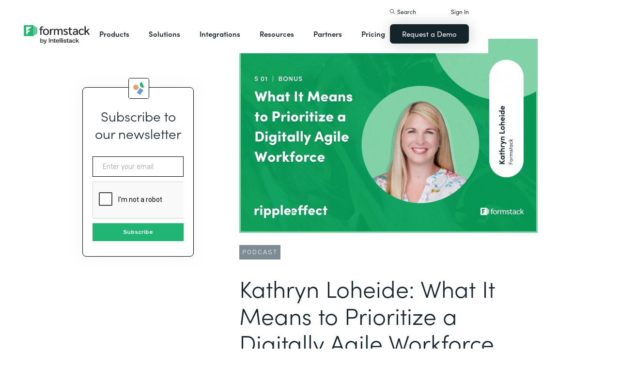

--- FILE ---
content_type: text/html
request_url: https://informacanadawest.formstack.com/podcast/ripple-effect-kathryn-loheide-formstack
body_size: 32401
content:
<!DOCTYPE html><!-- Last Published: Mon Jan 19 2026 15:33:13 GMT+0000 (Coordinated Universal Time) --><html data-wf-domain="webflow-prod.formstack.com" data-wf-page="63efba10267371717b9a611d" data-wf-site="5ebb0930dd82631397ddca92" data-wf-intellimize-customer-id="117466347" lang="en" data-wf-collection="63efba1026737134de9a611b" data-wf-item-slug="ripple-effect-kathryn-loheide-formstack"><head><meta charset="utf-8"/><title>What It Means to Prioritize a Digitally Agile Workforce</title><meta content="Have you been forced to quickly pivot and rethink processes this year? Kathryn Loheide shares ways to find stability and focus during a time of worldwide upset." name="description"/><meta content="width=device-width, initial-scale=1" name="viewport"/><meta content="fODKti5w4dGtP_o2YE7rgSjTwHCDlXY8mECZr4WNbrQ" name="google-site-verification"/><link href="https://cdn.prod.website-files.com/5ebb0930dd82631397ddca92/css/fs-prod.shared.5c3009d92.min.css" rel="stylesheet" type="text/css" integrity="sha384-XDAJ2SaN98XmGx21IAGmR4a+4FdscdqHRrbQAiBTOTNDJOUG10Wd4lPCSok4BQd9" crossorigin="anonymous"/><link href="https://fonts.googleapis.com" rel="preconnect"/><link href="https://fonts.gstatic.com" rel="preconnect" crossorigin="anonymous"/><script src="https://ajax.googleapis.com/ajax/libs/webfont/1.6.26/webfont.js" type="text/javascript"></script><script type="text/javascript">WebFont.load({  google: {    families: ["Open Sans:300,300italic,400,400italic,600,600italic,700,700italic,800,800italic","Rubik:300,regular,500,700"]  }});</script><script src="https://use.typekit.net/iek1ypl.js" type="text/javascript"></script><script type="text/javascript">try{Typekit.load();}catch(e){}</script><script type="text/javascript">!function(o,c){var n=c.documentElement,t=" w-mod-";n.className+=t+"js",("ontouchstart"in o||o.DocumentTouch&&c instanceof DocumentTouch)&&(n.className+=t+"touch")}(window,document);</script><link href="https://cdn.prod.website-files.com/5ebb0930dd82631397ddca92/5f49000747c213807f0a1d74_FS_32x32.png" rel="shortcut icon" type="image/x-icon"/><link href="https://cdn.prod.website-files.com/5ebb0930dd82631397ddca92/5f490035d3afaf299acf7d59_FS_256x256.png" rel="apple-touch-icon"/><style>.anti-flicker, .anti-flicker * {visibility: hidden !important; opacity: 0 !important;}</style><style>[data-wf-hidden-variation], [data-wf-hidden-variation] * {
        display: none !important;
      }</style><script type="text/javascript">if (localStorage.getItem('intellimize_data_tracking_type') !== 'optOut') { localStorage.removeItem('intellimize_opt_out_117466347'); } if (localStorage.getItem('intellimize_data_tracking_type') !== 'optOut') { localStorage.setItem('intellimize_data_tracking_type', 'optOut'); }</script><script type="text/javascript">(function(e){var s={r:[]};e.wf={r:s.r,ready:t=>{s.r.push(t)}}})(window)</script><script type="text/javascript">(function(e,t,p){var n=document.documentElement,s={p:[],r:[]},u={p:s.p,r:s.r,push:function(e){s.p.push(e)},ready:function(e){s.r.push(e)}};e.intellimize=u,n.className+=" "+p,setTimeout(function(){n.className=n.className.replace(RegExp(" ?"+p),"")},t)})(window, 4000, 'anti-flicker')</script><link href="https://cdn.intellimize.co/snippet/117466347.js" rel="preload" as="script"/><script type="text/javascript">var wfClientScript=document.createElement("script");wfClientScript.src="https://cdn.intellimize.co/snippet/117466347.js",wfClientScript.async=!0,wfClientScript.onerror=function(){document.documentElement.className=document.documentElement.className.replace(RegExp(" ?anti-flicker"),"")},document.head.appendChild(wfClientScript);</script><link href="https://api.intellimize.co" rel="preconnect" crossorigin="true"/><link href="https://log.intellimize.co" rel="preconnect" crossorigin="true"/><link href="https://117466347.intellimizeio.com" rel="preconnect"/><script src="https://www.google.com/recaptcha/api.js" type="text/javascript"></script><!-- Custom CSS -->
<style>
  @font-face {font-display: swap;}input::placeholder{overflow:visible}a{cursor:pointer}body{-webkit-font-smoothing:antialiased}.w-webflow-badge {display: none !important;}.nav-dimmer.active {display: block;opacity: 1;}.hover_bg_light:hover .prod-nav-menui-item-callout {background-color: #7D8C94;}@media (max-width:767px){.templates-for-solution-section .templates-collection-grid div:nth-child(4) .templates-for-solution-section .templates-collection-grid div:nth-child(5) .templates-for-solution-section .templates-collection-grid div:nth-child(6){display:none}}@media (max-width:1220px) and (min-width:992px){#solutionsNav {width: 1000px;left: -300px;}.nav-background.full.sub-nav.product{width:1060px}#productNav .left-prod-nav-2{display:block}}.customer-story-logo-image{max-height:100%}
.standard-rich-text p {font-weight: 300 !important}.w-video embed, .w-video iframe, .w-video object {border: none !important}
@media screen and (max-width: 1300px) {.filtered-search-right-results{overflow-x:scroll;}}
@media (min-width:769px) {.nav-background.sub-nav.solutions-full{top:100px !important}.container .nav-background.sub-nav.solutions-full.bannervisible{top:130px !important}.templates-list-item.nav-menu-link.hide {display: none !important}}
@media(max-width: 768px) {header#nav.active .nav-container {position: fixed;width: 100%;height: 100%;background-color: #fff !important;overflow-y: scroll;padding-bottom: 100px;}#NavCTAContainer {display: none;}header#nav.active #NavCTAContainer {display: flex !important;justify-content: space-between;align-items: center;}header#nav.active ~ #drift-frame-controller, header#nav.active ~ .osano-cm-window {z-index: 1 !important;}}
.top-notification-bar .notification-bar-rich-text p {
	margin-bottom: 0;
}
.top-notification-bar .notification-bar-rich-text strong {
	font-weight: 700;
}
.top-notification-bar .notification-bar-rich-text a {
	font-weight: 400;
	color: white;
	font-family: sofia-pro,sans-serif;
}
.secondary-cta-link.border-box-black {
	align-self: start;
}
</style>

<!-- SCRIPTS -->
<!-- Google Tag Manager -->
<script>(function(w,d,s,l,i){w[l]=w[l]||[];w[l].push({'gtm.start':
new Date().getTime(),event:'gtm.js'});var f=d.getElementsByTagName(s)[0],
j=d.createElement(s),dl=l!='dataLayer'?'&l='+l:'';j.async=true;j.src=
'https://www.googletagmanager.com/gtm.js?id='+i+dl;f.parentNode.insertBefore(j,f);
})(window,document,'script','dataLayer','GTM-KHB6FZ');</script>
<!-- End Google Tag Manager -->

<!-- Start of HubSpot Embed Code -->
<script id="hs-script-loader" src="//js-na1.hs-scripts.com/47598483.js" defer></script>
<!-- End of HubSpot Embed Code -->

<script>
//Adding DataLayer from GTM to collect email
//https://developers.google.com/tag-platform/tag-manager/datalayer
window.dataLayer = window.dataLayer || []
dataLayer.push({
 'event': 'formSubmission',
 'formType': 'Contact us'
});
</script>

<!-- Start Osano Script -->
<script async src="https://cmp.osano.com/AzZnrAU15nrEq36kK/f442173a-e8e2-44e8-b518-188c07d6ccd1/osano.js"></script>
<script async src="https://cdn.jsdelivr.net/npm/cookieconsent@3/build/cookieconsent.min.js"></script>
<!-- End Osano Script -->

<!-- Google Consent Mode via Osano -->
<script>
  window.dataLayer = window.dataLayer ||[];
  function gtag(){dataLayer.push(arguments);}
  gtag('consent','default',{
    'ad_storage':'denied',
    'analytics_storage':'denied',
    'ad_user_data':'denied',
    'ad_personalization':'denied',
     'wait_for_update': 500
  });
  gtag("set", "ads_data_redaction", true);
</script>
<!-- End Google Consent Mode -->


<!-- Store GCLID -->
<script>/*
function getParam(e){var t=RegExp("[?&]"+e+"=([^&]*)").exec(window.location.search);return t&&decodeURIComponent(t[1].replace(/\+/g," "))}function getExpiryRecord(e){return{value:e,expiryDate:new Date().getTime()+7776e6}}function addGclid(){var e,t=getParam("gclid"),a=null,r=getParam("gclsrc"),i=!r||-1!==r.indexOf("aw");["gclid_field"].forEach(function(t){document.getElementById(t)&&(e=document.getElementById(t))}),t&&i&&(a=getExpiryRecord(t),localStorage.setItem("gclid",JSON.stringify(a)));var n=a||JSON.parse(localStorage.getItem("gclid")),c=n&&new Date().getTime()<n.expiryDate;e&&c&&(e.value=n.value)}window.addEventListener("load",addGclid);*/
</script>
<!-- End Store GCLID -->

<!-- Meta Pixel Code -->
<script>
!function(f,b,e,v,n,t,s)
{if(f.fbq)return;n=f.fbq=function(){n.callMethod?
n.callMethod.apply(n,arguments):n.queue.push(arguments)};
if(!f._fbq)f._fbq=n;n.push=n;n.loaded=!0;n.version='2.0';
n.queue=[];t=b.createElement(e);t.async=!0;
t.src=v;s=b.getElementsByTagName(e)[0];
s.parentNode.insertBefore(t,s)}(window, document,'script',
'https://connect.facebook.net/en_US/fbevents.js');
fbq('init', '764089252861911');
fbq('track', 'PageView');
</script>
<noscript><img height="1" width="1" style="display:none"
src="https://www.facebook.com/tr?id=764089252861911&ev=PageView&noscript=1"
/></noscript>
<!-- End Meta Pixel Code -->
<!-- END SCRIPTS --><link rel="canonical" href="https://www.formstack.com/podcast/ripple-effect-kathryn-loheide-formstack" />
<script src="https://code.jquery.com/jquery-2.2.4.min.js"></script>
<style>
.image_toc_pg_promo_box {
    border: 1px solid #000;
    border-radius: 4px;
    margin-left: -20px;
    position: absolute;
    top: -20px;
    left: 50%;
}
</style></head><body><header id="nav" data-w-id="d56d2632-8cfa-158d-09d3-7f73b1aa64f2" class="sticky-nav"><div class="nav-container nav-inner pt-40-pb-10"><div class="container flex space-between relative-block"><div class="nav-logo-container"><a href="/" data-wf-native-id-path="e52cde5d-db92-7980-e667-84bc1cf04716:ca6d9c4f-74e1-fa16-99b7-ed247bbd50fc" data-wf-ao-click-engagement-tracking="true" data-wf-element-id="ca6d9c4f-74e1-fa16-99b7-ed247bbd50fc" data-wf-component-context="%5B%7B%22componentId%22%3A%22d56d2632-8cfa-158d-09d3-7f73b1aa64f2%22%2C%22instanceId%22%3A%22e52cde5d-db92-7980-e667-84bc1cf04716%22%7D%5D" class="nav-logo-link w-inline-block"><img width="Auto" height="50" alt="Formstack Company Logo" src="https://cdn.prod.website-files.com/5ebb0930dd82631397ddca92/685b02e910b8b9e4bb7de167_logo-Formstack-by-Intellistack.svg" loading="eager" id="navLogoBlack" fetchpriority="high" class="nav-logo"/><img width="154" height="26" alt="Formstack White Logo" src="https://cdn.prod.website-files.com/5ebb0930dd82631397ddca92/5f612a5ac578cf166c08454d_formstack-logo-white.svg" loading="lazy" id="navLogoWhite" class="nav-logo hide"/></a><div class="nav-mobile-menu-container"><div id="nav-magnify-glass" class="mobile-nav-search-magnify hide"></div><div class="mobile-nav-search-close"></div><div id="MobileMenu" class="mobile-nav-dropdown"><img alt="Mobile Navigation Close" src="https://cdn.prod.website-files.com/5e84fbb7a2e28dc5497c62f3/5f89c453ab7da03a3d858ae4_icon-close-x.svg" class="hamburger-close"/><img alt="Mobile Navigation Open" src="https://cdn.prod.website-files.com/5e84fbb7a2e28dc5497c62f3/5f89c453ab7da0dd5e858ae0_icon-hamburger-menu.svg" class="hamburger"/></div></div></div><ul role="list" class="nav-grid new w-list-unstyled"><li id="productNav" class="products-list-item nav-menu-link w-node-ca6d9c4f-74e1-fa16-99b7-ed247bbd5106-b1aa64f2"><div class="tablet-menu-item"><a href="#" data-wf-native-id-path="e52cde5d-db92-7980-e667-84bc1cf04716:ca6d9c4f-74e1-fa16-99b7-ed247bbd5108" data-wf-ao-click-engagement-tracking="true" data-wf-element-id="ca6d9c4f-74e1-fa16-99b7-ed247bbd5108" data-wf-component-context="%5B%7B%22componentId%22%3A%22d56d2632-8cfa-158d-09d3-7f73b1aa64f2%22%2C%22instanceId%22%3A%22e52cde5d-db92-7980-e667-84bc1cf04716%22%7D%5D" class="nav-link">Products</a><div class="arrow-container-2"><img alt="" src="https://cdn.prod.website-files.com/5e84fbb7a2e28dc5497c62f3/5f89c453ab7da0dc31858adf_icon-triangle-menu.svg" class="nav-arrow products"/></div></div><div class="nav-background full sub-nav products"><div class="product-nav-container new"><div id="productNavLinkContainer" class="w-layout-grid nav-product-grid"><a href="/products/online-forms" data-wf-native-id-path="e52cde5d-db92-7980-e667-84bc1cf04716:884a0cbd-758b-2c90-57d5-3dfc09c433f7" data-wf-ao-click-engagement-tracking="true" data-wf-element-id="884a0cbd-758b-2c90-57d5-3dfc09c433f7" data-wf-component-context="%5B%7B%22componentId%22%3A%22d56d2632-8cfa-158d-09d3-7f73b1aa64f2%22%2C%22instanceId%22%3A%22e52cde5d-db92-7980-e667-84bc1cf04716%22%7D%5D" class="product-nav-item w-inline-block"><img width="20" height="20" alt="" src="https://cdn.prod.website-files.com/5e84fbb7a2e28dc5497c62f3/5f89c453ab7da03256858ae3_icons-forms-two.svg" class="platform-icon mt-5"/><div><div class="sofia-pro mb-15">Forms</div><div class="text-light text-smaller">Enhance data collection to data workflows with our enterprise-grade, yet easy-to-use no-code online form builder.<br/></div></div></a><a href="/products/documents" data-wf-native-id-path="e52cde5d-db92-7980-e667-84bc1cf04716:884a0cbd-758b-2c90-57d5-3dfc09c4340f" data-wf-ao-click-engagement-tracking="true" data-wf-element-id="884a0cbd-758b-2c90-57d5-3dfc09c4340f" data-wf-component-context="%5B%7B%22componentId%22%3A%22d56d2632-8cfa-158d-09d3-7f73b1aa64f2%22%2C%22instanceId%22%3A%22e52cde5d-db92-7980-e667-84bc1cf04716%22%7D%5D" class="product-nav-item w-inline-block"><img width="20" height="20" alt="" src="https://cdn.prod.website-files.com/5e84fbb7a2e28dc5497c62f3/5f89c453ab7da072b2858adc_icon-documents.svg" class="platform-icon mt-5"/><div><div class="sofia-pro mb-15">Documents</div><div class="text-light text-smaller">Automate revenue-generating documents and transform data into professional, dynamic documents to impress your end customers.<br/></div></div></a><a href="/products/sign" data-wf-native-id-path="e52cde5d-db92-7980-e667-84bc1cf04716:884a0cbd-758b-2c90-57d5-3dfc09c43427" data-wf-ao-click-engagement-tracking="true" data-wf-element-id="884a0cbd-758b-2c90-57d5-3dfc09c43427" data-wf-component-context="%5B%7B%22componentId%22%3A%22d56d2632-8cfa-158d-09d3-7f73b1aa64f2%22%2C%22instanceId%22%3A%22e52cde5d-db92-7980-e667-84bc1cf04716%22%7D%5D" class="product-nav-item w-inline-block"><img width="20" height="20" alt="" src="https://cdn.prod.website-files.com/5e84fbb7a2e28dc5497c62f3/5f89c453ab7da0d605858ae1__Sign.svg" class="platform-icon mt-5"/><div><div class="sofia-pro mb-15">Sign</div><div class="text-light text-smaller">Collect digital signatures easily and securely with the eSignature solution that is easy for you and your end customers.<br/></div></div></a><a href="https://www.intellistack-streamline.com" data-wf-native-id-path="e52cde5d-db92-7980-e667-84bc1cf04716:884a0cbd-758b-2c90-57d5-3dfc09c433ff" data-wf-ao-click-engagement-tracking="true" data-wf-element-id="884a0cbd-758b-2c90-57d5-3dfc09c433ff" data-wf-component-context="%5B%7B%22componentId%22%3A%22d56d2632-8cfa-158d-09d3-7f73b1aa64f2%22%2C%22instanceId%22%3A%22e52cde5d-db92-7980-e667-84bc1cf04716%22%7D%5D" class="product-nav-item w-inline-block"><img width="20" height="20" alt="" src="https://cdn.prod.website-files.com/5ebb0930dd82631397ddca92/67b4f81cb13e3d2a6155da02_7d5ca90ccdd08e76e8a886d74424c280_logo-icon-streamline.svg" class="platform-icon mt-5"/><div><div class="sofia-pro mb-15">Intellistack Streamline</div><div class="text-light text-smaller">Market-first process automation platform for building error‒free, data‒rich workflows with automatic prefill that reduce costs and risks, and improve efficiency.<br/></div></div></a><a href="/products/suite" data-wf-native-id-path="e52cde5d-db92-7980-e667-84bc1cf04716:884a0cbd-758b-2c90-57d5-3dfc09c43417" data-wf-ao-click-engagement-tracking="true" data-wf-element-id="884a0cbd-758b-2c90-57d5-3dfc09c43417" data-wf-component-context="%5B%7B%22componentId%22%3A%22d56d2632-8cfa-158d-09d3-7f73b1aa64f2%22%2C%22instanceId%22%3A%22e52cde5d-db92-7980-e667-84bc1cf04716%22%7D%5D" class="product-nav-item w-inline-block"><img width="20" height="20" alt="" src="https://cdn.prod.website-files.com/5e84fbb7a2e28dc5497c62f3/5f89c453ab7da007ea858ade_icon-platform.svg" class="platform-icon mt-5"/><div><div class="sofia-pro mb-15">Suite</div><div class="text-light text-smaller">Formstack’s all-in-one solution for online forms, document generation, eSignatures, and automated workflows.<br/></div></div></a><a id="productNavCTA" data-wf-native-id-path="e52cde5d-db92-7980-e667-84bc1cf04716:884a0cbd-758b-2c90-57d5-3dfc09c4342f" data-wf-ao-click-engagement-tracking="true" data-wf-element-id="884a0cbd-758b-2c90-57d5-3dfc09c4342f" data-wf-component-context="%5B%7B%22componentId%22%3A%22d56d2632-8cfa-158d-09d3-7f73b1aa64f2%22%2C%22instanceId%22%3A%22e52cde5d-db92-7980-e667-84bc1cf04716%22%7D%5D" href="/contact-sales" class="flex flex-left width-full hover_bg_light mobile-mt-30 mobile-break w-node-_884a0cbd-758b-2c90-57d5-3dfc09c4342f-b1aa64f2 w-inline-block"><img src="https://cdn.prod.website-files.com/5ebb0930dd82631397ddca92/67b5234c0b8611638598906b_photo-navigation-products-man-and-woman-smiling-at-laptop.webp" loading="lazy" alt="" class="image mobile-full-width"/><div class="prod-nav-menui-item-callout"><div class="sofia-pro color-white text-extra-large mb-20">Schedule a Demo</div><div class="flex flex-left mobile-flex-center"><div class="text-light text-smaller color-white">See the platform in action for yourself<br/></div><img src="https://cdn.prod.website-files.com/5ebb0930dd82631397ddca92/67b5f3348cb2a8f0918e3ead_element-arrow-white.svg" loading="lazy" alt="" class="ml-5 desktop-only"/></div></div></a><a href="/products/forms-for-salesforce" data-wf-native-id-path="e52cde5d-db92-7980-e667-84bc1cf04716:884a0cbd-758b-2c90-57d5-3dfc09c43407" data-wf-ao-click-engagement-tracking="true" data-wf-element-id="884a0cbd-758b-2c90-57d5-3dfc09c43407" data-wf-component-context="%5B%7B%22componentId%22%3A%22d56d2632-8cfa-158d-09d3-7f73b1aa64f2%22%2C%22instanceId%22%3A%22e52cde5d-db92-7980-e667-84bc1cf04716%22%7D%5D" class="product-nav-item w-inline-block"><img width="20" height="20" alt="" src="https://cdn.prod.website-files.com/5ebb0930dd82631397ddca92/5f5a297931a857e2eb6243b5_Forms-for-Salesforce.svg" class="platform-icon mt-5"/><div><div class="sofia-pro mb-15">Forms for Salesforce</div><div class="text-light text-smaller">Securely collect and manage data all within your Salesforce org with our market-first native forms solution.<br/></div></div></a><a href="/products/documents-for-salesforce" data-wf-native-id-path="e52cde5d-db92-7980-e667-84bc1cf04716:884a0cbd-758b-2c90-57d5-3dfc09c4341f" data-wf-ao-click-engagement-tracking="true" data-wf-element-id="884a0cbd-758b-2c90-57d5-3dfc09c4341f" data-wf-component-context="%5B%7B%22componentId%22%3A%22d56d2632-8cfa-158d-09d3-7f73b1aa64f2%22%2C%22instanceId%22%3A%22e52cde5d-db92-7980-e667-84bc1cf04716%22%7D%5D" class="product-nav-item mb-10 w-inline-block"><img width="20" height="20" alt="" src="https://cdn.prod.website-files.com/5ebb0930dd82631397ddca92/5f5a2980326d464ece166811_Documents-for-Salesforce.svg" class="platform-icon mt-5"/><div><div class="sofia-pro mb-15">Documents for Salesforce</div><div class="text-light text-smaller">Robust document generation for all your business needs and integrated with Salesforce - from proposals to contracts and invoices.<br/></div></div></a></div></div></div></li><li class="solutions-list-item nav-menu-link full-width-nav"><div class="tablet-menu-item"><a href="#" data-wf-native-id-path="e52cde5d-db92-7980-e667-84bc1cf04716:ca6d9c4f-74e1-fa16-99b7-ed247bbd5151" data-wf-ao-click-engagement-tracking="true" data-wf-element-id="ca6d9c4f-74e1-fa16-99b7-ed247bbd5151" data-wf-component-context="%5B%7B%22componentId%22%3A%22d56d2632-8cfa-158d-09d3-7f73b1aa64f2%22%2C%22instanceId%22%3A%22e52cde5d-db92-7980-e667-84bc1cf04716%22%7D%5D" class="nav-link">Solutions</a><div class="arrow-container-2"><img alt="" src="https://cdn.prod.website-files.com/5e84fbb7a2e28dc5497c62f3/5f89c453ab7da0dc31858adf_icon-triangle-menu.svg" class="nav-arrow solutions"/></div></div><div id="solutionsNav" class="nav-background sub-nav sub-nav-full"><div id="w-node-ca6d9c4f-74e1-fa16-99b7-ed247bbd5156-b1aa64f2" class="w-layout-layout quick-stack relative-block solution-nav wf-layout-layout"><div id="w-node-ca6d9c4f-74e1-fa16-99b7-ed247bbd5157-b1aa64f2" class="w-layout-cell"><div class="nav-col-solutions"><div class="nav-secondary-title sofia-pro">BY INDUSTRY</div><div class="nav-solution-link-block"><img loading="lazy" src="https://cdn.prod.website-files.com/5ebb0930dd82631397ddca92/64c99bab6fe66e63cf226acc_nav-solution-icon-1.svg" alt=""/><div class="solution-nav-links"><a data-w-id="ca6d9c4f-74e1-fa16-99b7-ed247bbd515e" data-wf-native-id-path="e52cde5d-db92-7980-e667-84bc1cf04716:ca6d9c4f-74e1-fa16-99b7-ed247bbd515e" data-wf-ao-click-engagement-tracking="true" data-wf-element-id="ca6d9c4f-74e1-fa16-99b7-ed247bbd515e" data-wf-component-context="%5B%7B%22componentId%22%3A%22d56d2632-8cfa-158d-09d3-7f73b1aa64f2%22%2C%22instanceId%22%3A%22e52cde5d-db92-7980-e667-84bc1cf04716%22%7D%5D" href="https://www.formstack.com/industry/healthcare" class="solution-nav-link nav-title w-inline-block"><img loading="lazy" src="https://cdn.prod.website-files.com/5ebb0930dd82631397ddca92/64ca4e42e48c4099fb59d639_Nav-link-green-arrow.svg" alt="" class="solution-nav-link-arrow"/><div>Healthcare</div></a><a data-w-id="ca6d9c4f-74e1-fa16-99b7-ed247bbd5162" data-wf-native-id-path="e52cde5d-db92-7980-e667-84bc1cf04716:ca6d9c4f-74e1-fa16-99b7-ed247bbd5162" data-wf-ao-click-engagement-tracking="true" data-wf-element-id="ca6d9c4f-74e1-fa16-99b7-ed247bbd5162" data-wf-component-context="%5B%7B%22componentId%22%3A%22d56d2632-8cfa-158d-09d3-7f73b1aa64f2%22%2C%22instanceId%22%3A%22e52cde5d-db92-7980-e667-84bc1cf04716%22%7D%5D" href="https://www.formstack.com/solutions/patient-onboarding" class="solution-nav-link w-inline-block"><img loading="lazy" src="https://cdn.prod.website-files.com/5ebb0930dd82631397ddca92/64ca4e42e48c4099fb59d639_Nav-link-green-arrow.svg" alt="" class="solution-nav-link-arrow"/><div>Patient Onboarding</div></a><a data-w-id="ca6d9c4f-74e1-fa16-99b7-ed247bbd5166" data-wf-native-id-path="e52cde5d-db92-7980-e667-84bc1cf04716:ca6d9c4f-74e1-fa16-99b7-ed247bbd5166" data-wf-ao-click-engagement-tracking="true" data-wf-element-id="ca6d9c4f-74e1-fa16-99b7-ed247bbd5166" data-wf-component-context="%5B%7B%22componentId%22%3A%22d56d2632-8cfa-158d-09d3-7f73b1aa64f2%22%2C%22instanceId%22%3A%22e52cde5d-db92-7980-e667-84bc1cf04716%22%7D%5D" href="https://www.formstack.com/solutions/hipaa-data-security" class="solution-nav-link w-inline-block"><img loading="lazy" src="https://cdn.prod.website-files.com/5ebb0930dd82631397ddca92/64ca4e42e48c4099fb59d639_Nav-link-green-arrow.svg" alt="" class="solution-nav-link-arrow"/><div class="no-wrap-div">HIPAA Data Security</div></a><a data-w-id="ca6d9c4f-74e1-fa16-99b7-ed247bbd516a" data-wf-native-id-path="e52cde5d-db92-7980-e667-84bc1cf04716:ca6d9c4f-74e1-fa16-99b7-ed247bbd516a" data-wf-ao-click-engagement-tracking="true" data-wf-element-id="ca6d9c4f-74e1-fa16-99b7-ed247bbd516a" data-wf-component-context="%5B%7B%22componentId%22%3A%22d56d2632-8cfa-158d-09d3-7f73b1aa64f2%22%2C%22instanceId%22%3A%22e52cde5d-db92-7980-e667-84bc1cf04716%22%7D%5D" href="https://www.formstack.com/solutions/healthcare-marketing" class="solution-nav-link w-inline-block"><img loading="lazy" src="https://cdn.prod.website-files.com/5ebb0930dd82631397ddca92/64ca4e42e48c4099fb59d639_Nav-link-green-arrow.svg" alt="" class="solution-nav-link-arrow"/><div class="no-wrap-div">Healthcare Marketing</div></a></div></div><div class="nav-solution-link-block"><img loading="lazy" src="https://cdn.prod.website-files.com/5ebb0930dd82631397ddca92/64cbd834115ce226583ae91f_icon-nav-solution-2.svg" alt=""/><div class="solution-nav-links"><a data-w-id="ca6d9c4f-74e1-fa16-99b7-ed247bbd5171" data-wf-native-id-path="e52cde5d-db92-7980-e667-84bc1cf04716:ca6d9c4f-74e1-fa16-99b7-ed247bbd5171" data-wf-ao-click-engagement-tracking="true" data-wf-element-id="ca6d9c4f-74e1-fa16-99b7-ed247bbd5171" data-wf-component-context="%5B%7B%22componentId%22%3A%22d56d2632-8cfa-158d-09d3-7f73b1aa64f2%22%2C%22instanceId%22%3A%22e52cde5d-db92-7980-e667-84bc1cf04716%22%7D%5D" href="https://www.formstack.com/industry/financial-services" class="solution-nav-link nav-title w-inline-block"><img loading="lazy" src="https://cdn.prod.website-files.com/5ebb0930dd82631397ddca92/64ca4e42e48c4099fb59d639_Nav-link-green-arrow.svg" alt="" class="solution-nav-link-arrow"/><div>Financial Services</div></a><a data-w-id="ca6d9c4f-74e1-fa16-99b7-ed247bbd5175" data-wf-native-id-path="e52cde5d-db92-7980-e667-84bc1cf04716:ca6d9c4f-74e1-fa16-99b7-ed247bbd5175" data-wf-ao-click-engagement-tracking="true" data-wf-element-id="ca6d9c4f-74e1-fa16-99b7-ed247bbd5175" data-wf-component-context="%5B%7B%22componentId%22%3A%22d56d2632-8cfa-158d-09d3-7f73b1aa64f2%22%2C%22instanceId%22%3A%22e52cde5d-db92-7980-e667-84bc1cf04716%22%7D%5D" href="https://www.formstack.com/solutions/claims-reports" class="solution-nav-link w-inline-block"><img loading="lazy" src="https://cdn.prod.website-files.com/5ebb0930dd82631397ddca92/64ca4e42e48c4099fb59d639_Nav-link-green-arrow.svg" alt="" class="solution-nav-link-arrow"/><div>Claims &amp; Reports</div></a><a data-w-id="ca6d9c4f-74e1-fa16-99b7-ed247bbd5179" data-wf-native-id-path="e52cde5d-db92-7980-e667-84bc1cf04716:ca6d9c4f-74e1-fa16-99b7-ed247bbd5179" data-wf-ao-click-engagement-tracking="true" data-wf-element-id="ca6d9c4f-74e1-fa16-99b7-ed247bbd5179" data-wf-component-context="%5B%7B%22componentId%22%3A%22d56d2632-8cfa-158d-09d3-7f73b1aa64f2%22%2C%22instanceId%22%3A%22e52cde5d-db92-7980-e667-84bc1cf04716%22%7D%5D" href="https://www.formstack.com/solutions/salesforce-financial-services-automation" class="solution-nav-link w-inline-block"><img loading="lazy" src="https://cdn.prod.website-files.com/5ebb0930dd82631397ddca92/64ca4e42e48c4099fb59d639_Nav-link-green-arrow.svg" alt="" class="solution-nav-link-arrow"/><div class="no-wrap-div">Salesforce Automation</div></a><a data-w-id="ca6d9c4f-74e1-fa16-99b7-ed247bbd517d" data-wf-native-id-path="e52cde5d-db92-7980-e667-84bc1cf04716:ca6d9c4f-74e1-fa16-99b7-ed247bbd517d" data-wf-ao-click-engagement-tracking="true" data-wf-element-id="ca6d9c4f-74e1-fa16-99b7-ed247bbd517d" data-wf-component-context="%5B%7B%22componentId%22%3A%22d56d2632-8cfa-158d-09d3-7f73b1aa64f2%22%2C%22instanceId%22%3A%22e52cde5d-db92-7980-e667-84bc1cf04716%22%7D%5D" href="https://www.formstack.com/solutions/electronic-signature-for-insurance" class="solution-nav-link w-inline-block"><img loading="lazy" src="https://cdn.prod.website-files.com/5ebb0930dd82631397ddca92/64ca4e42e48c4099fb59d639_Nav-link-green-arrow.svg" alt="" class="solution-nav-link-arrow"/><div class="no-wrap-div">Esignatures</div></a></div></div></div></div><div id="w-node-ca6d9c4f-74e1-fa16-99b7-ed247bbd5181-b1aa64f2" class="w-layout-cell"><div class="nav-col-solutions"><div class="nav-secondary-title hidden">BY INDUSTRY</div><div class="nav-solution-link-block"><img loading="lazy" src="https://cdn.prod.website-files.com/5ebb0930dd82631397ddca92/64cbd833b89138113d8d62e4_icon-nav-solution-3.svg" alt=""/><div class="solution-nav-links"><a data-w-id="ca6d9c4f-74e1-fa16-99b7-ed247bbd5188" data-wf-native-id-path="e52cde5d-db92-7980-e667-84bc1cf04716:ca6d9c4f-74e1-fa16-99b7-ed247bbd5188" data-wf-ao-click-engagement-tracking="true" data-wf-element-id="ca6d9c4f-74e1-fa16-99b7-ed247bbd5188" data-wf-component-context="%5B%7B%22componentId%22%3A%22d56d2632-8cfa-158d-09d3-7f73b1aa64f2%22%2C%22instanceId%22%3A%22e52cde5d-db92-7980-e667-84bc1cf04716%22%7D%5D" href="https://www.formstack.com/industry/higher-education" class="solution-nav-link nav-title w-inline-block"><img loading="lazy" src="https://cdn.prod.website-files.com/5ebb0930dd82631397ddca92/64ca4e42e48c4099fb59d639_Nav-link-green-arrow.svg" alt="" class="solution-nav-link-arrow"/><div>Education</div></a><a data-w-id="ca6d9c4f-74e1-fa16-99b7-ed247bbd518c" data-wf-native-id-path="e52cde5d-db92-7980-e667-84bc1cf04716:ca6d9c4f-74e1-fa16-99b7-ed247bbd518c" data-wf-ao-click-engagement-tracking="true" data-wf-element-id="ca6d9c4f-74e1-fa16-99b7-ed247bbd518c" data-wf-component-context="%5B%7B%22componentId%22%3A%22d56d2632-8cfa-158d-09d3-7f73b1aa64f2%22%2C%22instanceId%22%3A%22e52cde5d-db92-7980-e667-84bc1cf04716%22%7D%5D" href="https://www.formstack.com/solutions/student-engagement" class="solution-nav-link w-inline-block"><img loading="lazy" src="https://cdn.prod.website-files.com/5ebb0930dd82631397ddca92/64ca4e42e48c4099fb59d639_Nav-link-green-arrow.svg" alt="" class="solution-nav-link-arrow"/><div>Student Engagement</div></a><a data-w-id="ca6d9c4f-74e1-fa16-99b7-ed247bbd5190" data-wf-native-id-path="e52cde5d-db92-7980-e667-84bc1cf04716:ca6d9c4f-74e1-fa16-99b7-ed247bbd5190" data-wf-ao-click-engagement-tracking="true" data-wf-element-id="ca6d9c4f-74e1-fa16-99b7-ed247bbd5190" data-wf-component-context="%5B%7B%22componentId%22%3A%22d56d2632-8cfa-158d-09d3-7f73b1aa64f2%22%2C%22instanceId%22%3A%22e52cde5d-db92-7980-e667-84bc1cf04716%22%7D%5D" href="https://www.formstack.com/solutions/prospective-students" class="solution-nav-link w-inline-block"><img loading="lazy" src="https://cdn.prod.website-files.com/5ebb0930dd82631397ddca92/64ca4e42e48c4099fb59d639_Nav-link-green-arrow.svg" alt="" class="solution-nav-link-arrow"/><div class="no-wrap-div">Prospective Students</div></a><a data-w-id="ca6d9c4f-74e1-fa16-99b7-ed247bbd5194" data-wf-native-id-path="e52cde5d-db92-7980-e667-84bc1cf04716:ca6d9c4f-74e1-fa16-99b7-ed247bbd5194" data-wf-ao-click-engagement-tracking="true" data-wf-element-id="ca6d9c4f-74e1-fa16-99b7-ed247bbd5194" data-wf-component-context="%5B%7B%22componentId%22%3A%22d56d2632-8cfa-158d-09d3-7f73b1aa64f2%22%2C%22instanceId%22%3A%22e52cde5d-db92-7980-e667-84bc1cf04716%22%7D%5D" href="https://www.formstack.com/solutions/alumni" class="solution-nav-link w-inline-block"><img loading="lazy" src="https://cdn.prod.website-files.com/5ebb0930dd82631397ddca92/64ca4e42e48c4099fb59d639_Nav-link-green-arrow.svg" alt="" class="solution-nav-link-arrow"/><div class="no-wrap-div">Alumni Experiences</div></a></div></div><div class="nav-solution-link-block"><img loading="lazy" src="https://cdn.prod.website-files.com/5ebb0930dd82631397ddca92/64cbd834bfd421f6a43aa011_icon-nav-solution-4.svg" alt=""/><div class="solution-nav-links"><a data-w-id="ca6d9c4f-74e1-fa16-99b7-ed247bbd519b" data-wf-native-id-path="e52cde5d-db92-7980-e667-84bc1cf04716:ca6d9c4f-74e1-fa16-99b7-ed247bbd519b" data-wf-ao-click-engagement-tracking="true" data-wf-element-id="ca6d9c4f-74e1-fa16-99b7-ed247bbd519b" data-wf-component-context="%5B%7B%22componentId%22%3A%22d56d2632-8cfa-158d-09d3-7f73b1aa64f2%22%2C%22instanceId%22%3A%22e52cde5d-db92-7980-e667-84bc1cf04716%22%7D%5D" href="https://www.formstack.com/industry/software" class="solution-nav-link nav-title w-inline-block"><img loading="lazy" src="https://cdn.prod.website-files.com/5ebb0930dd82631397ddca92/64ca4e42e48c4099fb59d639_Nav-link-green-arrow.svg" alt="" class="solution-nav-link-arrow"/><div>Software</div></a><a data-w-id="ca6d9c4f-74e1-fa16-99b7-ed247bbd519f" data-wf-native-id-path="e52cde5d-db92-7980-e667-84bc1cf04716:ca6d9c4f-74e1-fa16-99b7-ed247bbd519f" data-wf-ao-click-engagement-tracking="true" data-wf-element-id="ca6d9c4f-74e1-fa16-99b7-ed247bbd519f" data-wf-component-context="%5B%7B%22componentId%22%3A%22d56d2632-8cfa-158d-09d3-7f73b1aa64f2%22%2C%22instanceId%22%3A%22e52cde5d-db92-7980-e667-84bc1cf04716%22%7D%5D" href="https://www.formstack.com/solutions/employee-onboarding" class="solution-nav-link w-inline-block"><img loading="lazy" src="https://cdn.prod.website-files.com/5ebb0930dd82631397ddca92/64ca4e42e48c4099fb59d639_Nav-link-green-arrow.svg" alt="" class="solution-nav-link-arrow"/><div>Employee Onboarding</div></a><a data-w-id="ca6d9c4f-74e1-fa16-99b7-ed247bbd51a3" data-wf-native-id-path="e52cde5d-db92-7980-e667-84bc1cf04716:ca6d9c4f-74e1-fa16-99b7-ed247bbd51a3" data-wf-ao-click-engagement-tracking="true" data-wf-element-id="ca6d9c4f-74e1-fa16-99b7-ed247bbd51a3" data-wf-component-context="%5B%7B%22componentId%22%3A%22d56d2632-8cfa-158d-09d3-7f73b1aa64f2%22%2C%22instanceId%22%3A%22e52cde5d-db92-7980-e667-84bc1cf04716%22%7D%5D" href="https://www.formstack.com/use-case/lead-generation" class="solution-nav-link w-inline-block"><img loading="lazy" src="https://cdn.prod.website-files.com/5ebb0930dd82631397ddca92/64ca4e42e48c4099fb59d639_Nav-link-green-arrow.svg" alt="" class="solution-nav-link-arrow"/><div class="no-wrap-div">Lead Generation</div></a><a data-w-id="ca6d9c4f-74e1-fa16-99b7-ed247bbd51a7" data-wf-native-id-path="e52cde5d-db92-7980-e667-84bc1cf04716:ca6d9c4f-74e1-fa16-99b7-ed247bbd51a7" data-wf-ao-click-engagement-tracking="true" data-wf-element-id="ca6d9c4f-74e1-fa16-99b7-ed247bbd51a7" data-wf-component-context="%5B%7B%22componentId%22%3A%22d56d2632-8cfa-158d-09d3-7f73b1aa64f2%22%2C%22instanceId%22%3A%22e52cde5d-db92-7980-e667-84bc1cf04716%22%7D%5D" href="https://www.formstack.com/solutions/customer-satisfaction-surveys" class="solution-nav-link w-inline-block"><img loading="lazy" src="https://cdn.prod.website-files.com/5ebb0930dd82631397ddca92/64ca4e42e48c4099fb59d639_Nav-link-green-arrow.svg" alt="" class="solution-nav-link-arrow"/><div class="no-wrap-div">Customer Surveys</div></a></div></div></div></div><div id="w-node-ca6d9c4f-74e1-fa16-99b7-ed247bbd51ab-b1aa64f2" class="w-layout-cell gray-border-left border-desktop-tablet"><div class="pl-30"><div class="nav-secondary-title sofia-pro pl-4">BY ROLE</div><a data-w-id="ca6d9c4f-74e1-fa16-99b7-ed247bbd51af" data-wf-native-id-path="e52cde5d-db92-7980-e667-84bc1cf04716:ca6d9c4f-74e1-fa16-99b7-ed247bbd51af" data-wf-ao-click-engagement-tracking="true" data-wf-element-id="ca6d9c4f-74e1-fa16-99b7-ed247bbd51af" data-wf-component-context="%5B%7B%22componentId%22%3A%22d56d2632-8cfa-158d-09d3-7f73b1aa64f2%22%2C%22instanceId%22%3A%22e52cde5d-db92-7980-e667-84bc1cf04716%22%7D%5D" href="https://www.formstack.com/roles/salesforce-admins" class="solution-nav-link mt-0 special-margin w-inline-block"><div>Salesforce Admins</div></a><a data-w-id="ca6d9c4f-74e1-fa16-99b7-ed247bbd51b2" data-wf-native-id-path="e52cde5d-db92-7980-e667-84bc1cf04716:ca6d9c4f-74e1-fa16-99b7-ed247bbd51b2" data-wf-ao-click-engagement-tracking="true" data-wf-element-id="ca6d9c4f-74e1-fa16-99b7-ed247bbd51b2" data-wf-component-context="%5B%7B%22componentId%22%3A%22d56d2632-8cfa-158d-09d3-7f73b1aa64f2%22%2C%22instanceId%22%3A%22e52cde5d-db92-7980-e667-84bc1cf04716%22%7D%5D" href="https://www.formstack.com/roles/finance" class="solution-nav-link mt-0 special-margin w-inline-block"><div>Finance</div></a><a data-w-id="ca6d9c4f-74e1-fa16-99b7-ed247bbd51b5" data-wf-native-id-path="e52cde5d-db92-7980-e667-84bc1cf04716:ca6d9c4f-74e1-fa16-99b7-ed247bbd51b5" data-wf-ao-click-engagement-tracking="true" data-wf-element-id="ca6d9c4f-74e1-fa16-99b7-ed247bbd51b5" data-wf-component-context="%5B%7B%22componentId%22%3A%22d56d2632-8cfa-158d-09d3-7f73b1aa64f2%22%2C%22instanceId%22%3A%22e52cde5d-db92-7980-e667-84bc1cf04716%22%7D%5D" href="https://www.formstack.com/roles/sales-and-marketing" class="solution-nav-link mt-0 special-margin w-inline-block"><div>Marketing &amp; Sales</div></a><a data-w-id="ca6d9c4f-74e1-fa16-99b7-ed247bbd51b8" data-wf-native-id-path="e52cde5d-db92-7980-e667-84bc1cf04716:ca6d9c4f-74e1-fa16-99b7-ed247bbd51b8" data-wf-ao-click-engagement-tracking="true" data-wf-element-id="ca6d9c4f-74e1-fa16-99b7-ed247bbd51b8" data-wf-component-context="%5B%7B%22componentId%22%3A%22d56d2632-8cfa-158d-09d3-7f73b1aa64f2%22%2C%22instanceId%22%3A%22e52cde5d-db92-7980-e667-84bc1cf04716%22%7D%5D" href="https://www.formstack.com/roles/human-resources" class="solution-nav-link mt-0 special-margin w-inline-block"><div>Human Resources</div></a><a data-w-id="ca6d9c4f-74e1-fa16-99b7-ed247bbd51bb" data-wf-native-id-path="e52cde5d-db92-7980-e667-84bc1cf04716:ca6d9c4f-74e1-fa16-99b7-ed247bbd51bb" data-wf-ao-click-engagement-tracking="true" data-wf-element-id="ca6d9c4f-74e1-fa16-99b7-ed247bbd51bb" data-wf-component-context="%5B%7B%22componentId%22%3A%22d56d2632-8cfa-158d-09d3-7f73b1aa64f2%22%2C%22instanceId%22%3A%22e52cde5d-db92-7980-e667-84bc1cf04716%22%7D%5D" href="https://www.formstack.com/roles/it" class="solution-nav-link mt-0 special-margin w-inline-block"><div>IT</div></a><a data-w-id="ca6d9c4f-74e1-fa16-99b7-ed247bbd51be" data-wf-native-id-path="e52cde5d-db92-7980-e667-84bc1cf04716:ca6d9c4f-74e1-fa16-99b7-ed247bbd51be" data-wf-ao-click-engagement-tracking="true" data-wf-element-id="ca6d9c4f-74e1-fa16-99b7-ed247bbd51be" data-wf-component-context="%5B%7B%22componentId%22%3A%22d56d2632-8cfa-158d-09d3-7f73b1aa64f2%22%2C%22instanceId%22%3A%22e52cde5d-db92-7980-e667-84bc1cf04716%22%7D%5D" href="https://www.formstack.com/roles/security-and-compliance" class="solution-nav-link mt-0 special-margin w-inline-block"><div class="no-wrap-div">Security &amp; Compliance</div></a></div></div><div id="w-node-ca6d9c4f-74e1-fa16-99b7-ed247bbd51c1-b1aa64f2" class="w-layout-cell gray-border-left border-desktop-tablet"><div class="nav-col-solutions end"><div class="nav-secondary-title sofia-pro pl-4">FEATURED CUSTOMER STORY</div><div id="navCustomerStoryContainer"></div></div></div><div id="w-node-ca6d9c4f-74e1-fa16-99b7-ed247bbd51c6-b1aa64f2" class="w-layout-cell"><a data-wf-native-id-path="e52cde5d-db92-7980-e667-84bc1cf04716:ca6d9c4f-74e1-fa16-99b7-ed247bbd51c7" data-wf-ao-click-engagement-tracking="true" data-wf-element-id="ca6d9c4f-74e1-fa16-99b7-ed247bbd51c7" data-wf-component-context="%5B%7B%22componentId%22%3A%22d56d2632-8cfa-158d-09d3-7f73b1aa64f2%22%2C%22instanceId%22%3A%22e52cde5d-db92-7980-e667-84bc1cf04716%22%7D%5D" href="https://www.formstack.com/resources#resources-industry" class="solution-nav-link-block-left w-inline-block"><div>Don’t see your industry?  Don’t Worry.  See all industries here</div><img loading="lazy" src="https://cdn.prod.website-files.com/5ebb0930dd82631397ddca92/6475d4f903a904b42a505c92_element-green-arrow-right.svg" alt="" class="filter-white mt-2 ml-5"/></a></div><div id="w-node-ca6d9c4f-74e1-fa16-99b7-ed247bbd51cb-b1aa64f2" class="w-layout-cell"><a data-wf-native-id-path="e52cde5d-db92-7980-e667-84bc1cf04716:ca6d9c4f-74e1-fa16-99b7-ed247bbd51cc" data-wf-ao-click-engagement-tracking="true" data-wf-element-id="ca6d9c4f-74e1-fa16-99b7-ed247bbd51cc" data-wf-component-context="%5B%7B%22componentId%22%3A%22d56d2632-8cfa-158d-09d3-7f73b1aa64f2%22%2C%22instanceId%22%3A%22e52cde5d-db92-7980-e667-84bc1cf04716%22%7D%5D" href="https://www.formstack.com/customer-stories" class="solution-nav-link-block-right w-inline-block"><div>See All Customer Stories</div><img loading="lazy" src="https://cdn.prod.website-files.com/5ebb0930dd82631397ddca92/6475d4f903a904b42a505c92_element-green-arrow-right.svg" alt="" class="filter-black ml-5"/></a></div></div><div class="solutions-background-bottom-left"></div><div class="solutions-background-bottom-left right"></div></div></li><li class="templates-list-item nav-menu-link"><div class="tablet-menu-item"><a href="/integrations" data-wf-native-id-path="e52cde5d-db92-7980-e667-84bc1cf04716:ca6d9c4f-74e1-fa16-99b7-ed247bbd51d4" data-wf-ao-click-engagement-tracking="true" data-wf-element-id="ca6d9c4f-74e1-fa16-99b7-ed247bbd51d4" data-wf-component-context="%5B%7B%22componentId%22%3A%22d56d2632-8cfa-158d-09d3-7f73b1aa64f2%22%2C%22instanceId%22%3A%22e52cde5d-db92-7980-e667-84bc1cf04716%22%7D%5D" class="nav-link">Integrations</a><div class="arrow-container-2"><img alt="" src="https://cdn.prod.website-files.com/5e84fbb7a2e28dc5497c62f3/5f89c453ab7da0dc31858adf_icon-triangle-menu.svg" class="nav-arrow templates"/></div></div><div class="nav-background sub-nav templates integrations"><div class="templates-nav main-menu-drop-down"><div class="templates-nav-container-2 integrations"><div class="template-nav-column left integrations"><div class="top-block"><a data-wf-native-id-path="e52cde5d-db92-7980-e667-84bc1cf04716:ca6d9c4f-74e1-fa16-99b7-ed247bbd51dd" data-wf-ao-click-engagement-tracking="true" data-wf-element-id="ca6d9c4f-74e1-fa16-99b7-ed247bbd51dd" data-wf-component-context="%5B%7B%22componentId%22%3A%22d56d2632-8cfa-158d-09d3-7f73b1aa64f2%22%2C%22instanceId%22%3A%22e52cde5d-db92-7980-e667-84bc1cf04716%22%7D%5D" href="https://www.formstack.com/integrations?category=CRM#filter" class="nav-secondary-link w-inline-block"><div>CRM</div></a><a data-wf-native-id-path="e52cde5d-db92-7980-e667-84bc1cf04716:ca6d9c4f-74e1-fa16-99b7-ed247bbd51e0" data-wf-ao-click-engagement-tracking="true" data-wf-element-id="ca6d9c4f-74e1-fa16-99b7-ed247bbd51e0" data-wf-component-context="%5B%7B%22componentId%22%3A%22d56d2632-8cfa-158d-09d3-7f73b1aa64f2%22%2C%22instanceId%22%3A%22e52cde5d-db92-7980-e667-84bc1cf04716%22%7D%5D" href="https://www.formstack.com/integrations?category=Payments#filter" class="nav-secondary-link w-inline-block"><div>Payments</div></a><a data-wf-native-id-path="e52cde5d-db92-7980-e667-84bc1cf04716:ca6d9c4f-74e1-fa16-99b7-ed247bbd51e3" data-wf-ao-click-engagement-tracking="true" data-wf-element-id="ca6d9c4f-74e1-fa16-99b7-ed247bbd51e3" data-wf-component-context="%5B%7B%22componentId%22%3A%22d56d2632-8cfa-158d-09d3-7f73b1aa64f2%22%2C%22instanceId%22%3A%22e52cde5d-db92-7980-e667-84bc1cf04716%22%7D%5D" href="https://www.formstack.com/integrations?category=Email#filter" class="nav-secondary-link w-inline-block"><div>Email</div></a><a data-wf-native-id-path="e52cde5d-db92-7980-e667-84bc1cf04716:ca6d9c4f-74e1-fa16-99b7-ed247bbd51e6" data-wf-ao-click-engagement-tracking="true" data-wf-element-id="ca6d9c4f-74e1-fa16-99b7-ed247bbd51e6" data-wf-component-context="%5B%7B%22componentId%22%3A%22d56d2632-8cfa-158d-09d3-7f73b1aa64f2%22%2C%22instanceId%22%3A%22e52cde5d-db92-7980-e667-84bc1cf04716%22%7D%5D" href="https://www.formstack.com/integrations?category=CMS#filter" class="nav-secondary-link w-inline-block"><div>CMS</div></a><a data-wf-native-id-path="e52cde5d-db92-7980-e667-84bc1cf04716:ca6d9c4f-74e1-fa16-99b7-ed247bbd51e9" data-wf-ao-click-engagement-tracking="true" data-wf-element-id="ca6d9c4f-74e1-fa16-99b7-ed247bbd51e9" data-wf-component-context="%5B%7B%22componentId%22%3A%22d56d2632-8cfa-158d-09d3-7f73b1aa64f2%22%2C%22instanceId%22%3A%22e52cde5d-db92-7980-e667-84bc1cf04716%22%7D%5D" href="https://www.formstack.com/integrations?category=Document+Storage#filter" class="nav-secondary-link w-inline-block"><div>Document Storage</div></a></div><a href="/integrations" data-wf-native-id-path="e52cde5d-db92-7980-e667-84bc1cf04716:ca6d9c4f-74e1-fa16-99b7-ed247bbd51ec" data-wf-ao-click-engagement-tracking="true" data-wf-element-id="ca6d9c4f-74e1-fa16-99b7-ed247bbd51ec" data-wf-component-context="%5B%7B%22componentId%22%3A%22d56d2632-8cfa-158d-09d3-7f73b1aa64f2%22%2C%22instanceId%22%3A%22e52cde5d-db92-7980-e667-84bc1cf04716%22%7D%5D" class="tertiary-nav-link w-inline-block"><div>See All Integrations</div></a></div><div class="template-featured-column-2"><div class="nav-secondary-title mb-20">Featured Integrations</div><a data-wf-native-id-path="e52cde5d-db92-7980-e667-84bc1cf04716:ca6d9c4f-74e1-fa16-99b7-ed247bbd51f2" data-wf-ao-click-engagement-tracking="true" data-wf-element-id="ca6d9c4f-74e1-fa16-99b7-ed247bbd51f2" data-wf-component-context="%5B%7B%22componentId%22%3A%22d56d2632-8cfa-158d-09d3-7f73b1aa64f2%22%2C%22instanceId%22%3A%22e52cde5d-db92-7980-e667-84bc1cf04716%22%7D%5D" href="https://www.formstack.com/integrations/salesforce" class="featured-template-container-2 vertical-centered w-inline-block"><img loading="lazy" height="24" alt="" src="https://cdn.prod.website-files.com/5ebb0930dd82631397ddca92/60b001b5a7529a5db19521ff_icon-nav-logo-Salesforce.svg" class="featured-template-nav-image small"/><div class="template-featured-text-container pl-5"><div class="template-nav-featured-text">Salesforce</div></div></a><a data-wf-native-id-path="e52cde5d-db92-7980-e667-84bc1cf04716:ca6d9c4f-74e1-fa16-99b7-ed247bbd51f7" data-wf-ao-click-engagement-tracking="true" data-wf-element-id="ca6d9c4f-74e1-fa16-99b7-ed247bbd51f7" data-wf-component-context="%5B%7B%22componentId%22%3A%22d56d2632-8cfa-158d-09d3-7f73b1aa64f2%22%2C%22instanceId%22%3A%22e52cde5d-db92-7980-e667-84bc1cf04716%22%7D%5D" href="https://www.formstack.com/integrations/amazon-s3-storage" class="featured-template-container-2 vertical-centered w-inline-block"><img loading="lazy" height="24" alt="" src="https://cdn.prod.website-files.com/5ebb0930dd82631397ddca92/60b1193a9e6d9b5a5805633f_icon-nav-logo-Amazon-s3.svg" class="featured-template-nav-image small"/><div class="template-featured-text-container pl-5"><div class="template-nav-featured-text">Amazon S3</div></div></a><a data-wf-native-id-path="e52cde5d-db92-7980-e667-84bc1cf04716:ca6d9c4f-74e1-fa16-99b7-ed247bbd51fc" data-wf-ao-click-engagement-tracking="true" data-wf-element-id="ca6d9c4f-74e1-fa16-99b7-ed247bbd51fc" data-wf-component-context="%5B%7B%22componentId%22%3A%22d56d2632-8cfa-158d-09d3-7f73b1aa64f2%22%2C%22instanceId%22%3A%22e52cde5d-db92-7980-e667-84bc1cf04716%22%7D%5D" href="https://www.formstack.com/integrations/paypal" class="featured-template-container-2 vertical-centered w-inline-block"><img loading="lazy" height="24" alt="" src="https://cdn.prod.website-files.com/5ebb0930dd82631397ddca92/60b001b5f554604a1c30cf53_icon-nav-logo-PayPal.svg" class="featured-template-nav-image small"/><div class="template-featured-text-container pl-5"><div class="template-nav-featured-text">Paypal</div></div></a><a data-wf-native-id-path="e52cde5d-db92-7980-e667-84bc1cf04716:ca6d9c4f-74e1-fa16-99b7-ed247bbd5201" data-wf-ao-click-engagement-tracking="true" data-wf-element-id="ca6d9c4f-74e1-fa16-99b7-ed247bbd5201" data-wf-component-context="%5B%7B%22componentId%22%3A%22d56d2632-8cfa-158d-09d3-7f73b1aa64f2%22%2C%22instanceId%22%3A%22e52cde5d-db92-7980-e667-84bc1cf04716%22%7D%5D" href="https://www.formstack.com/integrations/stripe" class="featured-template-container-2 vertical-centered w-inline-block"><img loading="lazy" height="24" alt="" src="https://cdn.prod.website-files.com/5ebb0930dd82631397ddca92/60b001b58076530a7ce252ba_icon-nav-logo-Stripe.svg" class="featured-template-nav-image small"/><div class="template-featured-text-container pl-5"><div class="template-nav-featured-text">Stripe</div></div></a><a data-wf-native-id-path="e52cde5d-db92-7980-e667-84bc1cf04716:ca6d9c4f-74e1-fa16-99b7-ed247bbd5206" data-wf-ao-click-engagement-tracking="true" data-wf-element-id="ca6d9c4f-74e1-fa16-99b7-ed247bbd5206" data-wf-component-context="%5B%7B%22componentId%22%3A%22d56d2632-8cfa-158d-09d3-7f73b1aa64f2%22%2C%22instanceId%22%3A%22e52cde5d-db92-7980-e667-84bc1cf04716%22%7D%5D" href="https://www.formstack.com/integrations/hubspot" class="featured-template-container-2 vertical-centered w-inline-block"><img loading="lazy" height="24" alt="" src="https://cdn.prod.website-files.com/5ebb0930dd82631397ddca92/60b001b444589d0381fd717d_icon-nav-logo-HubSpot.svg" class="featured-template-nav-image small"/><div class="template-featured-text-container pl-5"><div class="template-nav-featured-text">HubSpot</div></div></a><a data-wf-native-id-path="e52cde5d-db92-7980-e667-84bc1cf04716:ca6d9c4f-74e1-fa16-99b7-ed247bbd520b" data-wf-ao-click-engagement-tracking="true" data-wf-element-id="ca6d9c4f-74e1-fa16-99b7-ed247bbd520b" data-wf-component-context="%5B%7B%22componentId%22%3A%22d56d2632-8cfa-158d-09d3-7f73b1aa64f2%22%2C%22instanceId%22%3A%22e52cde5d-db92-7980-e667-84bc1cf04716%22%7D%5D" href="https://www.formstack.com/integrations/airtable" class="featured-template-container-2 vertical-centered w-inline-block"><img loading="lazy" height="24" alt="" src="https://cdn.prod.website-files.com/5ebb0930dd82631397ddca92/60b001b461cdbec8b0c52f17_icon-nav-logo-Airtable.svg" class="featured-template-nav-image small"/><div class="template-featured-text-container pl-5"><div class="template-nav-featured-text">Airtable</div></div></a><a data-wf-native-id-path="e52cde5d-db92-7980-e667-84bc1cf04716:ca6d9c4f-74e1-fa16-99b7-ed247bbd5210" data-wf-ao-click-engagement-tracking="true" data-wf-element-id="ca6d9c4f-74e1-fa16-99b7-ed247bbd5210" data-wf-component-context="%5B%7B%22componentId%22%3A%22d56d2632-8cfa-158d-09d3-7f73b1aa64f2%22%2C%22instanceId%22%3A%22e52cde5d-db92-7980-e667-84bc1cf04716%22%7D%5D" href="https://www.formstack.com/integrations/dynamics" class="featured-template-container-2 vertical-centered w-inline-block"><img loading="lazy" height="24" alt="" src="https://cdn.prod.website-files.com/5ebb0930dd82631397ddca92/60b001b4813a66fef5f0a7f5_icon-nav-logo-Microsoft.svg" class="featured-template-nav-image small"/><div class="template-featured-text-container pl-5"><div class="template-nav-featured-text">Microsoft</div></div></a></div></div></div></div></li><li class="resources-list-item nav-menu-link"><div class="tablet-menu-item"><a href="/resources" data-wf-native-id-path="e52cde5d-db92-7980-e667-84bc1cf04716:ca6d9c4f-74e1-fa16-99b7-ed247bbd5217" data-wf-ao-click-engagement-tracking="true" data-wf-element-id="ca6d9c4f-74e1-fa16-99b7-ed247bbd5217" data-wf-component-context="%5B%7B%22componentId%22%3A%22d56d2632-8cfa-158d-09d3-7f73b1aa64f2%22%2C%22instanceId%22%3A%22e52cde5d-db92-7980-e667-84bc1cf04716%22%7D%5D" class="nav-link">Resources</a><div class="arrow-container-2"><img alt="" src="https://cdn.prod.website-files.com/5e84fbb7a2e28dc5497c62f3/5f89c453ab7da0dc31858adf_icon-triangle-menu.svg" class="nav-arrow resources"/></div></div><div class="resources-nav-tablet"><div class="resources-nav-container-tablet-2"><div class="nav-secondary-title">Learn</div><div class="sol-nav-column left"><a href="#" data-wf-native-id-path="e52cde5d-db92-7980-e667-84bc1cf04716:ca6d9c4f-74e1-fa16-99b7-ed247bbd5220" data-wf-ao-click-engagement-tracking="true" data-wf-element-id="ca6d9c4f-74e1-fa16-99b7-ed247bbd5220" data-wf-component-context="%5B%7B%22componentId%22%3A%22d56d2632-8cfa-158d-09d3-7f73b1aa64f2%22%2C%22instanceId%22%3A%22e52cde5d-db92-7980-e667-84bc1cf04716%22%7D%5D" class="nav-secondary-link-2 w-inline-block"><div>Practically Genius</div></a><a href="#" data-wf-native-id-path="e52cde5d-db92-7980-e667-84bc1cf04716:ca6d9c4f-74e1-fa16-99b7-ed247bbd5223" data-wf-ao-click-engagement-tracking="true" data-wf-element-id="ca6d9c4f-74e1-fa16-99b7-ed247bbd5223" data-wf-component-context="%5B%7B%22componentId%22%3A%22d56d2632-8cfa-158d-09d3-7f73b1aa64f2%22%2C%22instanceId%22%3A%22e52cde5d-db92-7980-e667-84bc1cf04716%22%7D%5D" class="nav-secondary-link-2 w-inline-block"><div>Resource Center</div></a><a href="#" data-wf-native-id-path="e52cde5d-db92-7980-e667-84bc1cf04716:ca6d9c4f-74e1-fa16-99b7-ed247bbd5226" data-wf-ao-click-engagement-tracking="true" data-wf-element-id="ca6d9c4f-74e1-fa16-99b7-ed247bbd5226" data-wf-component-context="%5B%7B%22componentId%22%3A%22d56d2632-8cfa-158d-09d3-7f73b1aa64f2%22%2C%22instanceId%22%3A%22e52cde5d-db92-7980-e667-84bc1cf04716%22%7D%5D" class="nav-secondary-link-2 w-inline-block"><div>Blog</div></a><a href="#" data-wf-native-id-path="e52cde5d-db92-7980-e667-84bc1cf04716:ca6d9c4f-74e1-fa16-99b7-ed247bbd5229" data-wf-ao-click-engagement-tracking="true" data-wf-element-id="ca6d9c4f-74e1-fa16-99b7-ed247bbd5229" data-wf-component-context="%5B%7B%22componentId%22%3A%22d56d2632-8cfa-158d-09d3-7f73b1aa64f2%22%2C%22instanceId%22%3A%22e52cde5d-db92-7980-e667-84bc1cf04716%22%7D%5D" class="nav-secondary-link-2 w-inline-block"><div>Customer Stories</div></a><a href="#" data-wf-native-id-path="e52cde5d-db92-7980-e667-84bc1cf04716:ca6d9c4f-74e1-fa16-99b7-ed247bbd522c" data-wf-ao-click-engagement-tracking="true" data-wf-element-id="ca6d9c4f-74e1-fa16-99b7-ed247bbd522c" data-wf-component-context="%5B%7B%22componentId%22%3A%22d56d2632-8cfa-158d-09d3-7f73b1aa64f2%22%2C%22instanceId%22%3A%22e52cde5d-db92-7980-e667-84bc1cf04716%22%7D%5D" class="nav-secondary-link-2 w-inline-block"><div>Podcast</div></a><a href="#" data-wf-native-id-path="e52cde5d-db92-7980-e667-84bc1cf04716:ca6d9c4f-74e1-fa16-99b7-ed247bbd522f" data-wf-ao-click-engagement-tracking="true" data-wf-element-id="ca6d9c4f-74e1-fa16-99b7-ed247bbd522f" data-wf-component-context="%5B%7B%22componentId%22%3A%22d56d2632-8cfa-158d-09d3-7f73b1aa64f2%22%2C%22instanceId%22%3A%22e52cde5d-db92-7980-e667-84bc1cf04716%22%7D%5D" class="nav-secondary-link-2 w-inline-block"><div>Webinars</div></a><a href="#" data-wf-native-id-path="e52cde5d-db92-7980-e667-84bc1cf04716:ca6d9c4f-74e1-fa16-99b7-ed247bbd5232" data-wf-ao-click-engagement-tracking="true" data-wf-element-id="ca6d9c4f-74e1-fa16-99b7-ed247bbd5232" data-wf-component-context="%5B%7B%22componentId%22%3A%22d56d2632-8cfa-158d-09d3-7f73b1aa64f2%22%2C%22instanceId%22%3A%22e52cde5d-db92-7980-e667-84bc1cf04716%22%7D%5D" class="nav-secondary-link-2 w-inline-block"><div>Newsletter</div></a></div><div class="sol-nav-column center"><div class="nav-secondary-title">Support</div><a data-wf-native-id-path="e52cde5d-db92-7980-e667-84bc1cf04716:ca6d9c4f-74e1-fa16-99b7-ed247bbd5238" data-wf-ao-click-engagement-tracking="true" data-wf-element-id="ca6d9c4f-74e1-fa16-99b7-ed247bbd5238" data-wf-component-context="%5B%7B%22componentId%22%3A%22d56d2632-8cfa-158d-09d3-7f73b1aa64f2%22%2C%22instanceId%22%3A%22e52cde5d-db92-7980-e667-84bc1cf04716%22%7D%5D" href="https://help.formstack.com/" class="nav-secondary-link-2 w-inline-block"><div>Support Center</div></a><a href="#" data-wf-native-id-path="e52cde5d-db92-7980-e667-84bc1cf04716:ca6d9c4f-74e1-fa16-99b7-ed247bbd523b" data-wf-ao-click-engagement-tracking="true" data-wf-element-id="ca6d9c4f-74e1-fa16-99b7-ed247bbd523b" data-wf-component-context="%5B%7B%22componentId%22%3A%22d56d2632-8cfa-158d-09d3-7f73b1aa64f2%22%2C%22instanceId%22%3A%22e52cde5d-db92-7980-e667-84bc1cf04716%22%7D%5D" class="nav-secondary-link-2 w-inline-block"><div>Release Notes</div></a><a href="#" data-wf-native-id-path="e52cde5d-db92-7980-e667-84bc1cf04716:ca6d9c4f-74e1-fa16-99b7-ed247bbd523e" data-wf-ao-click-engagement-tracking="true" data-wf-element-id="ca6d9c4f-74e1-fa16-99b7-ed247bbd523e" data-wf-component-context="%5B%7B%22componentId%22%3A%22d56d2632-8cfa-158d-09d3-7f73b1aa64f2%22%2C%22instanceId%22%3A%22e52cde5d-db92-7980-e667-84bc1cf04716%22%7D%5D" class="nav-secondary-link-2 w-inline-block"><div>Partner Program</div></a></div></div></div><div class="nav-background sub-nav resources new"><div class="w-layout-grid grid-1x2 two-thirds-right navigation-grid tablet-break"><div id="w-node-ca6d9c4f-74e1-fa16-99b7-ed247bbd5243-b1aa64f2" class="padding-small"><div class="w-layout-grid grid-3-column-nav gap-70 _3-rows"><a data-wf-native-id-path="e52cde5d-db92-7980-e667-84bc1cf04716:ca6d9c4f-74e1-fa16-99b7-ed247bbd5245" data-wf-ao-click-engagement-tracking="true" data-wf-element-id="ca6d9c4f-74e1-fa16-99b7-ed247bbd5245" data-wf-component-context="%5B%7B%22componentId%22%3A%22d56d2632-8cfa-158d-09d3-7f73b1aa64f2%22%2C%22instanceId%22%3A%22e52cde5d-db92-7980-e667-84bc1cf04716%22%7D%5D" href="/resources" class="nav-grid-link w-inline-block"><div class="sofia-pro bold mb-5">Resource Library</div><div class="text-smaller _12 no-bold">Browse resources on digitization and automation.</div></a><a data-wf-native-id-path="e52cde5d-db92-7980-e667-84bc1cf04716:ca6d9c4f-74e1-fa16-99b7-ed247bbd524a" data-wf-ao-click-engagement-tracking="true" data-wf-element-id="ca6d9c4f-74e1-fa16-99b7-ed247bbd524a" data-wf-component-context="%5B%7B%22componentId%22%3A%22d56d2632-8cfa-158d-09d3-7f73b1aa64f2%22%2C%22instanceId%22%3A%22e52cde5d-db92-7980-e667-84bc1cf04716%22%7D%5D" href="https://academy.intellistack.com/trainings" target="_blank" class="nav-grid-link w-inline-block"><div class="sofia-pro bold mb-5">Formstack Academy</div><div class="text-smaller _12 no-bold">Access courses, tutorials, quick-start guides, and more.</div></a><a data-wf-native-id-path="e52cde5d-db92-7980-e667-84bc1cf04716:ca6d9c4f-74e1-fa16-99b7-ed247bbd524f" data-wf-ao-click-engagement-tracking="true" data-wf-element-id="ca6d9c4f-74e1-fa16-99b7-ed247bbd524f" data-wf-component-context="%5B%7B%22componentId%22%3A%22d56d2632-8cfa-158d-09d3-7f73b1aa64f2%22%2C%22instanceId%22%3A%22e52cde5d-db92-7980-e667-84bc1cf04716%22%7D%5D" href="/events" class="nav-grid-link w-inline-block"><div class="sofia-pro bold mb-5">Events &amp; Webinars</div><div class="text-smaller _12 no-bold">Explore the latest Formstack events and webinars.</div></a><a data-wf-native-id-path="e52cde5d-db92-7980-e667-84bc1cf04716:ca6d9c4f-74e1-fa16-99b7-ed247bbd5254" data-wf-ao-click-engagement-tracking="true" data-wf-element-id="ca6d9c4f-74e1-fa16-99b7-ed247bbd5254" data-wf-component-context="%5B%7B%22componentId%22%3A%22d56d2632-8cfa-158d-09d3-7f73b1aa64f2%22%2C%22instanceId%22%3A%22e52cde5d-db92-7980-e667-84bc1cf04716%22%7D%5D" href="/blogs" class="nav-grid-link w-inline-block"><div class="sofia-pro bold mb-5">Blog</div><div class="text-smaller _12 no-bold">Get tips and inspiration to simplify your work.</div></a><a data-wf-native-id-path="e52cde5d-db92-7980-e667-84bc1cf04716:ca6d9c4f-74e1-fa16-99b7-ed247bbd5259" data-wf-ao-click-engagement-tracking="true" data-wf-element-id="ca6d9c4f-74e1-fa16-99b7-ed247bbd5259" data-wf-component-context="%5B%7B%22componentId%22%3A%22d56d2632-8cfa-158d-09d3-7f73b1aa64f2%22%2C%22instanceId%22%3A%22e52cde5d-db92-7980-e667-84bc1cf04716%22%7D%5D" href="/templates" class="nav-grid-link w-inline-block"><div class="sofia-pro bold mb-5">Templates</div><div class="text-smaller _12 no-bold">Jumpstart your work with pre-built templates.</div></a><a data-wf-native-id-path="e52cde5d-db92-7980-e667-84bc1cf04716:ca6d9c4f-74e1-fa16-99b7-ed247bbd525e" data-wf-ao-click-engagement-tracking="true" data-wf-element-id="ca6d9c4f-74e1-fa16-99b7-ed247bbd525e" data-wf-component-context="%5B%7B%22componentId%22%3A%22d56d2632-8cfa-158d-09d3-7f73b1aa64f2%22%2C%22instanceId%22%3A%22e52cde5d-db92-7980-e667-84bc1cf04716%22%7D%5D" href="/partners" class="nav-grid-link w-inline-block"><div class="sofia-pro bold mb-5">Partner Program</div><div class="text-smaller _12 no-bold">Learn about partnering with Formstack.</div></a><a data-wf-native-id-path="e52cde5d-db92-7980-e667-84bc1cf04716:ca6d9c4f-74e1-fa16-99b7-ed247bbd5263" data-wf-ao-click-engagement-tracking="true" data-wf-element-id="ca6d9c4f-74e1-fa16-99b7-ed247bbd5263" data-wf-component-context="%5B%7B%22componentId%22%3A%22d56d2632-8cfa-158d-09d3-7f73b1aa64f2%22%2C%22instanceId%22%3A%22e52cde5d-db92-7980-e667-84bc1cf04716%22%7D%5D" href="https://roadmap.formstack.com/tabs/31-release-notes" target="_blank" class="nav-grid-link w-inline-block"><div class="sofia-pro bold mb-5">Release Notes</div><div class="text-smaller _12 no-bold">Find information on the latest product updates.</div></a><a rel="noopener" data-wf-native-id-path="e52cde5d-db92-7980-e667-84bc1cf04716:ca6d9c4f-74e1-fa16-99b7-ed247bbd5268" data-wf-ao-click-engagement-tracking="true" data-wf-element-id="ca6d9c4f-74e1-fa16-99b7-ed247bbd5268" data-wf-component-context="%5B%7B%22componentId%22%3A%22d56d2632-8cfa-158d-09d3-7f73b1aa64f2%22%2C%22instanceId%22%3A%22e52cde5d-db92-7980-e667-84bc1cf04716%22%7D%5D" href="https://help.formstack.com/?_gl=1*z1le7m*_ga*MjAyNjA2MzcyOC4xNjgwMDIwMzE2*_ga_2GM30M8ZXN*MTY4MTU2MzMxMy42NTQuMS4xNjgxNTY2NTYxLjU5LjAuMA.." target="_blank" class="nav-grid-link w-inline-block"><div class="sofia-pro bold mb-5"><strong>Help Center &amp; Support</strong></div><div class="text-smaller _12 no-bold">Explore our knowledge base or submit a support ticket.</div></a><a data-wf-native-id-path="e52cde5d-db92-7980-e667-84bc1cf04716:ca6d9c4f-74e1-fa16-99b7-ed247bbd526e" data-wf-ao-click-engagement-tracking="true" data-wf-element-id="ca6d9c4f-74e1-fa16-99b7-ed247bbd526e" data-wf-component-context="%5B%7B%22componentId%22%3A%22d56d2632-8cfa-158d-09d3-7f73b1aa64f2%22%2C%22instanceId%22%3A%22e52cde5d-db92-7980-e667-84bc1cf04716%22%7D%5D" href="/customer-stories" class="nav-grid-link w-inline-block"><div class="sofia-pro bold mb-5">Customer Stories</div><div class="text-smaller _12 no-bold">Learn how orgs solve problems with Formstack.</div></a></div></div><div id="w-node-ca6d9c4f-74e1-fa16-99b7-ed247bbd5273-b1aa64f2" class="pt-pb-30 nav-mobile-padding"><div class="nav-secondary-title mb-15">Featured Resources</div><div class="div-line mb-15"><div class="w-dyn-list"><div role="list" class="w-dyn-items"><div role="listitem" class="w-dyn-item"><a data-wf-native-id-path="e52cde5d-db92-7980-e667-84bc1cf04716:98261756-aa08-562c-55cb-57fccd8d9769_instance-0" data-wf-ao-click-engagement-tracking="true" data-wf-element-id="98261756-aa08-562c-55cb-57fccd8d9769" data-wf-cms-context="%5B%7B%22collectionId%22%3A%226596c47ddce6a8e40cc0b909%22%2C%22itemId%22%3A%226596c4cea9841457b2933e9e%22%7D%5D" data-wf-component-context="%5B%7B%22componentId%22%3A%22d56d2632-8cfa-158d-09d3-7f73b1aa64f2%22%2C%22instanceId%22%3A%22e52cde5d-db92-7980-e667-84bc1cf04716%22%7D%5D" href="/blog/documents-and-sign-improvements" class="grid-1x2 two-thirds padding-small background-gray mb-15 w-inline-block"><div class="col-left"><img height="120" loading="lazy" src="https://cdn.prod.website-files.com/5eff9c5e4dba181f8aa2d1e0/6464c97c609e927a89b6f2d2_3%20New%20Docs%20and%20Sign%20Improvements%20You%20Need%20to%20Know%20About%20Thumbnail.jpg" alt="" sizes="100vw" srcset="https://cdn.prod.website-files.com/5eff9c5e4dba181f8aa2d1e0/6464c97c609e927a89b6f2d2_3%20New%20Docs%20and%20Sign%20Improvements%20You%20Need%20to%20Know%20About%20Thumbnail-p-500.jpg 500w, https://cdn.prod.website-files.com/5eff9c5e4dba181f8aa2d1e0/6464c97c609e927a89b6f2d2_3%20New%20Docs%20and%20Sign%20Improvements%20You%20Need%20to%20Know%20About%20Thumbnail.jpg 720w"/></div><div class="col-right relative-block pb-30"><div class="eyebrow boxed mb-10"><div>Blog</div></div><div class="sofia-pro bold mb-5 _16">3 New Documents and Sign Improvements You Need to Know About </div><div class="link-bottom color-green bold">See more</div></div></a><a data-wf-native-id-path="e52cde5d-db92-7980-e667-84bc1cf04716:3ca9d74d-d6e7-4b5d-b2f3-0cc9b2f01fdc_instance-0" data-wf-ao-click-engagement-tracking="true" data-wf-element-id="3ca9d74d-d6e7-4b5d-b2f3-0cc9b2f01fdc" data-wf-cms-context="%5B%7B%22collectionId%22%3A%226596c47ddce6a8e40cc0b909%22%2C%22itemId%22%3A%226596c4cea9841457b2933e9e%22%7D%5D" data-wf-component-context="%5B%7B%22componentId%22%3A%22d56d2632-8cfa-158d-09d3-7f73b1aa64f2%22%2C%22instanceId%22%3A%22e52cde5d-db92-7980-e667-84bc1cf04716%22%7D%5D" href="#" class="grid-1x2 two-thirds padding-small background-gray mb-15 w-inline-block w-condition-invisible"><div class="col-left"><img height="120" loading="lazy" src="https://cdn.prod.website-files.com/5eff9c5e4dba181f8aa2d1e0/6660d5a37260319e02f70848_Website%20Thumbnail%20-%20V1.png" alt="" class="w-condition-invisible"/><img height="120" loading="lazy" src="https://cdn.prod.website-files.com/5eff9c5e4dba181f8aa2d1e0/6660d5a37260319e02f70848_Website%20Thumbnail%20-%20V1.png" alt=""/></div><div class="col-right relative-block pb-30"><div class="eyebrow boxed mb-10"><div>Event</div></div><div class="sofia-pro bold mb-5 _16">Cool Tools for a Hot Season: Formstack’s New Features</div><div class="link-bottom color-green bold">See more</div></div></a><a data-wf-native-id-path="e52cde5d-db92-7980-e667-84bc1cf04716:884718b2-1bf3-4b91-e36a-d1bb85e5df63_instance-0" data-wf-ao-click-engagement-tracking="true" data-wf-element-id="884718b2-1bf3-4b91-e36a-d1bb85e5df63" data-wf-cms-context="%5B%7B%22collectionId%22%3A%226596c47ddce6a8e40cc0b909%22%2C%22itemId%22%3A%226596c4cea9841457b2933e9e%22%7D%5D" data-wf-component-context="%5B%7B%22componentId%22%3A%22d56d2632-8cfa-158d-09d3-7f73b1aa64f2%22%2C%22instanceId%22%3A%22e52cde5d-db92-7980-e667-84bc1cf04716%22%7D%5D" href="/events/cool-tools-for-a-hot-season-formstacks-new-features" class="grid-1x2 two-thirds padding-small background-gray mb-15 w-inline-block"><div class="col-left"><img height="120" loading="lazy" src="https://cdn.prod.website-files.com/5eff9c5e4dba181f8aa2d1e0/6660d5a37260319e02f70848_Website%20Thumbnail%20-%20V1.png" alt="" class="w-condition-invisible"/><img height="120" loading="lazy" src="https://cdn.prod.website-files.com/5eff9c5e4dba181f8aa2d1e0/6660d5a37260319e02f70848_Website%20Thumbnail%20-%20V1.png" alt=""/></div><div class="col-right relative-block pb-30"><div class="eyebrow boxed mb-10"><div>Webinar</div></div><div class="sofia-pro bold mb-5 _16">Cool Tools for a Hot Season: Formstack’s New Features</div><div class="link-bottom color-green bold">See more</div></div></a><a id="solutionNavCollection" data-wf-native-id-path="e52cde5d-db92-7980-e667-84bc1cf04716:b8f15dae-c71c-5127-c28f-ca5dfc5546b0_instance-0" data-wf-ao-click-engagement-tracking="true" data-wf-element-id="b8f15dae-c71c-5127-c28f-ca5dfc5546b0" data-wf-cms-context="%5B%7B%22collectionId%22%3A%226596c47ddce6a8e40cc0b909%22%2C%22itemId%22%3A%226596c4cea9841457b2933e9e%22%7D%5D" data-wf-component-context="%5B%7B%22componentId%22%3A%22d56d2632-8cfa-158d-09d3-7f73b1aa64f2%22%2C%22instanceId%22%3A%22e52cde5d-db92-7980-e667-84bc1cf04716%22%7D%5D" href="/customer-story/ymca-of-delaware" class="w-inline-block"><img alt="" loading="lazy" src="https://cdn.prod.website-files.com/5eff9c5e4dba181f8aa2d1e0/6451629326c0cce090992c4b_YMCA%20of%20Delaware%20Feature.jpg" sizes="100vw" srcset="https://cdn.prod.website-files.com/5eff9c5e4dba181f8aa2d1e0/6451629326c0cce090992c4b_YMCA%20of%20Delaware%20Feature-p-500.jpg 500w, https://cdn.prod.website-files.com/5eff9c5e4dba181f8aa2d1e0/6451629326c0cce090992c4b_YMCA%20of%20Delaware%20Feature.jpg 720w" class="nav-featured-resource-image-2"/><div class="sofia-pro bold size-20 mb-25">Emily Fully Automates Contract Workflows and Saves $50K</div><div class="color-green">See more</div></a></div></div></div></div></div></div></div></li><li class="pricing-list-item nav-menu-link"><div class="tablet-menu-item"><a href="/partners" rel="keep-params" data-wf-native-id-path="e52cde5d-db92-7980-e667-84bc1cf04716:ca6d9c4f-74e1-fa16-99b7-ed247bbd52a8" data-wf-ao-click-engagement-tracking="true" data-wf-element-id="ca6d9c4f-74e1-fa16-99b7-ed247bbd52a8" data-wf-component-context="%5B%7B%22componentId%22%3A%22d56d2632-8cfa-158d-09d3-7f73b1aa64f2%22%2C%22instanceId%22%3A%22e52cde5d-db92-7980-e667-84bc1cf04716%22%7D%5D" class="nav-link">Partners</a></div></li><li class="pricing-list-item nav-menu-link"><div class="tablet-menu-item relative-block"><a href="/pricing" rel="keep-params" data-wf-native-id-path="e52cde5d-db92-7980-e667-84bc1cf04716:ca6d9c4f-74e1-fa16-99b7-ed247bbd52ac" data-wf-ao-click-engagement-tracking="true" data-wf-element-id="ca6d9c4f-74e1-fa16-99b7-ed247bbd52ac" data-wf-component-context="%5B%7B%22componentId%22%3A%22d56d2632-8cfa-158d-09d3-7f73b1aa64f2%22%2C%22instanceId%22%3A%22e52cde5d-db92-7980-e667-84bc1cf04716%22%7D%5D" class="nav-link">Pricing</a></div></li></ul><div id="NavCTAContainer" class="nav-cta-container"><div class="nav-search-container"><div class="nav-search-magnify"></div><div class="nav-search-close"></div><div class="nav-cta-text">Search</div></div><div class="nav-signin-link"><a id="main-nav-login-cta" data-wf-native-id-path="e52cde5d-db92-7980-e667-84bc1cf04716:ca6d9c4f-74e1-fa16-99b7-ed247bbd52b5" data-wf-ao-click-engagement-tracking="true" data-wf-element-id="ca6d9c4f-74e1-fa16-99b7-ed247bbd52b5" data-wf-component-context="%5B%7B%22componentId%22%3A%22d56d2632-8cfa-158d-09d3-7f73b1aa64f2%22%2C%22instanceId%22%3A%22e52cde5d-db92-7980-e667-84bc1cf04716%22%7D%5D" href="https://admin.formstack.com/login" class="nav-cta-text">Sign In</a></div><a id="main-nav-trial-cta" href="/contact-sales" data-wf-native-id-path="e52cde5d-db92-7980-e667-84bc1cf04716:ca6d9c4f-74e1-fa16-99b7-ed247bbd52b7" data-wf-ao-click-engagement-tracking="true" data-wf-element-id="ca6d9c4f-74e1-fa16-99b7-ed247bbd52b7" data-wf-component-context="%5B%7B%22componentId%22%3A%22d56d2632-8cfa-158d-09d3-7f73b1aa64f2%22%2C%22instanceId%22%3A%22e52cde5d-db92-7980-e667-84bc1cf04716%22%7D%5D" data-wf-event-ids="" class="nav-cta-button w-button">Request a Demo</a></div></div></div><div id="searchNav" class="search-container"><div class="search-drop-container"><form action="/search" class="main-nav-search w-form"><input class="main-nav-search-input w-input" maxlength="256" name="query" placeholder="Search" type="search" id="search-2" required=""/><input type="submit" class="search-button-drop-down w-button" value=""/></form></div></div></header><div class="section pt-pb-60"><div class="mobile__padding-lr w-container"><div class="w-layout-grid grid-1x2 two-thirds desktop-grid"><div><div class="chapter-block-2 mobile-expand"><div class="pt-40"><div class="border-box-black box-shadow curved mobile-expand"><img src="https://cdn.prod.website-files.com/5ebb0930dd82631397ddca92/640261f4ab04587b6f119943_element-logo-practically-genius.svg" loading="lazy" alt="" class="image_toc_pg_promo_box"/><div class="flex-mobile"><div class="heading-small _28 mb-30 mobile-smaller">Subscribe to our newsletter</div><img src="https://cdn.prod.website-files.com/5ebb0930dd82631397ddca92/635bf36658556b90372afd0b_chapter-nav-DownArrow.svg" loading="lazy" alt="" class="ml-5 mobile-only"/></div><div class="newsletter-form mt-20-mobile overflow-hidden w-form"><form id="wf-form-Podcast-Newsletter-Form" name="wf-form-Podcast-Newsletter-Form" data-name="Podcast Newsletter Form" method="get" data-wf-page-id="63efba10267371717b9a611d" data-wf-element-id="cbd07e3e-d294-5055-56da-a271f16097c0" data-turnstile-sitekey="0x4AAAAAAAQTptj2So4dx43e"><input class="border-box-black w-input" maxlength="256" name="PG-Promo-Email" data-name="PG Promo Email" placeholder="Enter your email" type="email" id="PG-Promo-Email" required=""/><div data-sitekey="6LcLY4UqAAAAAM53qxFkqVoSwsSBfRlgB6rWtePW" class="w-form-formrecaptcha recaptcha-small g-recaptcha g-recaptcha-error g-recaptcha-disabled"></div><input type="submit" data-wait="Please wait..." data-wf-native-id-path="cbd07e3e-d294-5055-56da-a271f16097c2" data-wf-ao-click-engagement-tracking="true" data-wf-element-id="cbd07e3e-d294-5055-56da-a271f16097c2" class="button-green-2 form-square w-button" value="Subscribe"/></form><div class="w-form-done"><div>Thank you! Your submission has been received!</div></div><div class="w-form-fail"><div>Oops! Something went wrong while submitting the form.</div></div></div></div></div></div></div><div id="w-node-cbd07e3e-d294-5055-56da-a271f16097c9-7b9a611d"><div class="blog-header-section"><img alt="" src="https://cdn.prod.website-files.com/5eff9c5e4dba181f8aa2d1e0/614deef1d0dc61a4348c416f_photo-Ripple_Effect_Guest_Wide_Thumb_Kathryn.jpeg" sizes="(max-width: 767px) 100vw, (max-width: 991px) 726.625px, 939.15625px" srcset="https://cdn.prod.website-files.com/5eff9c5e4dba181f8aa2d1e0/614deef1d0dc61a4348c416f_photo-Ripple_Effect_Guest_Wide_Thumb_Kathryn-p-1080.jpeg 1080w, https://cdn.prod.website-files.com/5eff9c5e4dba181f8aa2d1e0/614deef1d0dc61a4348c416f_photo-Ripple_Effect_Guest_Wide_Thumb_Kathryn-p-1600.jpeg 1600w, https://cdn.prod.website-files.com/5eff9c5e4dba181f8aa2d1e0/614deef1d0dc61a4348c416f_photo-Ripple_Effect_Guest_Wide_Thumb_Kathryn.jpeg 1992w" class="mb-25"/><div class="eyebrow boxed mb-30">Podcast</div><h1>Kathryn Loheide: What It Means to Prioritize a Digitally Agile Workforce</h1><div class="extended-eyebrow mb-30"><div class="inline-block"><div class="inline-block mr-5">26</div><div class="inline-block">Min Listen</div></div></div></div><div class="mb-50"><div class="mb-5 w-embed w-iframe"><!-- <iframe style="border: none" src="//html5-player.libsyn.com/embed/episode/id/15704939/height/90/theme/custom/thumbnail/yes/direction/forward/render-playlist/no/custom-color/21b573/" height="90" width="100%" scrolling="no"  allowfullscreen webkitallowfullscreen mozallowfullscreen oallowfullscreen msallowfullscreen></iframe> --></div><a data-wf-native-id-path="00d2973a-3f9f-3629-8d7a-8fe26f7ae614" data-wf-ao-click-engagement-tracking="true" data-wf-element-id="00d2973a-3f9f-3629-8d7a-8fe26f7ae614" href="https://open.spotify.com/show/5wQFc1CHksFoTh0Vx5r3zu" target="_blank" class="primary-cta green w-button">Follow Now</a></div><div class="resource-main-content-section left"><h2 class="mb-40">About the Episode</h2><div fs-toc-offsettop="100px" fs-toc-element="contents" class="standard-rich-text mb-40 w-richtext"><p>Have you been forced to quickly pivot plans and rethink processes this year? In this episode, Kathryn Loheide, SVP of Marketing at Formstack, digs into ways to find stability and focus during a time of worldwide upset. From ruthless prioritization to becoming a digitally agile workforce, Kathryn shares her insights on how to be more efficient, adaptable, and fulfilled at work.</p></div><div class="w-condition-invisible"><h2 class="mb-40">Episode Highlights</h2><div class="w-dyn-bind-empty w-video w-embed"></div></div><h2 class="mb-40">Meet Our Guest</h2><div fs-toc-offsettop="100px" fs-toc-element="contents" class="standard-rich-text mb-40 w-richtext"><p>Kathryn Loheide has almost a decade of experience in marketing at some of the most well-known tech companies in Indianapolis. Now as the SVP of Marketing at Formstack, she leads a team of nearly 30 marketers and oversees everything from Formstack’s branding to the creation of this podcast. Kathryn is a committed leader, who is passionate about building teams and growing people. The ability to be creative and innovative has kept her motivated to continue her journey as a female tech leader.</p></div><h2 class="mb-40">Episode Transcript</h2><div class="w-embed"><style>
.podcast_transcript_block {
    border: 1px solid #979797;
    height: 720px;
    margin-bottom: 40px;
    padding-top: 20px;
    padding-left: 20px;
    padding-right: 20px;
    overflow: auto;
}
</style></div><div class="podcast_transcript_block"><div fs-toc-offsettop="100px" fs-toc-element="contents" class="standard-rich-text w-richtext"><p><strong>EPISODE TRANSCRIPT</strong></p><p>‍</p><p><strong>Chris Byers: </strong>Welcome to Ripple Effect. I am Chris Byers of Formstack. The pandemic has brought into focus how vulnerable companies are to making really important digital changes. We&#x27;re all learning how to change the way that we support customers using digital channels. We&#x27;ve learned how to scale back certain things that took places in offices and scale up things that are taking place in a more remote world.</p><p>So every one of us is undergoing a digital transformation. And often those efforts result in negative experiences for customers and employees, really with the employee being an afterthought. And so today on the show, we have Kathryn Loheide. She is the V.P. of marketing here at Formstack. She&#x27;s joining us today because in our world, she is the closest to this often told story on digital transformation. She has firsthand experience of needing to empower individuals inside of organizations to make technology more accessible. Today&#x27;s conversation is going to really go beyond digital transformation. Kathryn is going to share what it means to be digitally agile and address the new digital transformation divide. So before we go much further, though, let&#x27;s take a quick pause and get to know Kathryn a bit. Well, maybe get us started with something that just tells us a little bit about who you are.</p><p>‍</p><p><strong>Kathryn Loheide: </strong>I have been working in SaaS marketing for eight or nine years now. And a few things, you know, the roles that I&#x27;ve had, all the companies have really embraced an entrepreneurial spirit which has really appealed to me. Driving my own destiny, owning my own outcomes is a motivator for me. And I&#x27;ve really found that in software the pace of innovation keeps me going and allows for a variety in my day. I come in. I think I know what I&#x27;m going to be doing that day and maybe I do some of it. By the end of the day, I&#x27;ve definitely done a lot of other things that haven&#x27;t been on my list in the morning, which leads to continual learning, which I really enjoy as well. And software. I was surprised, I think, by all the creativity that I have found. Problem solving, but also the creative aspect of marketing. I found that the software companies I&#x27;ve worked for have really embraced that, and that keeps me going.</p><p>‍</p><p><strong>Chris Byers: </strong>One of the other things that I know is important to you and it&#x27;s important to us here at Formstack is really thinking about how do we make sure that we build an environment that is successful? In gender diversity, for instance. And as a female in marketing and tech leadership, what keeps you motivated to grow your career and be an important voice in this ecosystem?</p><p>‍</p><p><strong>Kathryn Loheide: </strong>The main thing for me is I&#x27;m having fun. That&#x27;s important to me. I want to be doing work that I enjoy with people that I care about. And a line I&#x27;ve picked up along the way is that I&#x27;m serious about my work and lighthearted about my day. I really try to live that out. And I found that tech has been supportive of that approach as my career has evolved. I&#x27;ve been fortunate to lead great people and I get so much energy from that, working with people that want to learn to embrace the entrepreneurial spirit. And I encourage women and everyone that I work with to believe in their own voice and experiences, which can be hard as you&#x27;re finding your way as a professional. But speaking up for women and our experiences, our point of view is important in a leadership role. And being a woman, I found myself looking at and advocating in the workplace for things like female leadership representation, equal pay, mothers rooms, flexible schedules, things that are traditionally women&#x27;s issues, but really should be human issues and issues for everyone to have better workplaces for everyone. So modeling the way for other women has been a big driver for me when something is hard or unpleasant. I often think of the example that I set for other women as a leader. If I don&#x27;t do the hard thing and I&#x27;m not true to myself and my values, I show other people that it&#x27;s OK to not do that. And because things are hard and I take that very personally around letting myself down and letting the other people that may look to me for guidance and leadership, whether it&#x27;s actually hard work or just having a tough conversation, I think about leading by example a lot.</p><p>‍</p><p><strong>Chris Byers: </strong>Well, so much of what you&#x27;re even beginning to talk about is this idea that, you know, what has happened in the past, the way that we&#x27;ve worked in the past doesn&#x27;t always have to be how we work in the future. And it&#x27;s really this idea of reimagining work. And so when we take a step back and think about 2020 in the future, what do you think it means to reimagine work for organizations?</p><p>‍</p><p><strong>Kathryn Loheide: </strong>I think more than ever, it starts with evaluating customer needs and asking the question, how can we better serve our customers. With the pandemic, you know, that really forced companies to think about that, whether it&#x27;s a surge of customers migrating to digital channels or needing to scale backend operations to meet customer needs. I think really putting the customer at the center of the organization is more important than ever. So when organizations really think about that basic question, I think it inevitably leads them to rethink about how they run their business when they start to focus on customer needs that can lead to reimagining the way the company operates internally as well. So that can mean thinking about the work environment, making that more digital to better accommodate remote work. It can also mean looking at technology solutions to better arm employees with the tools they need to get their jobs done. And looking at the effectiveness of those tools and thinking about what tools will empower their employees to better serve the customer in the most efficient way.</p><p>‍</p><p><strong>Chris Byers: </strong>So those are some good examples of how companies are thinking about that. No doubt you&#x27;ve had your own personal journey in the past four or five months. What&#x27;s reimagining your work meant to you personally?</p><p>‍</p><p><strong>Kathryn Loheide: </strong>I have, as we all have had, a personal journey as well. And so this year, reimagining my world of work has meant ruthless prioritization. I have young children and my husband works full time also. So prioritizing what needs to get done and to what degree in my home life and my professional life has really taken on an all new meaning. I&#x27;m generally not a good enough kind of person, but that has had to happen sometimes over the last few months. And then professionally, I think my quarterly pep talk to the marketing team for Q2 and Q3 led with a ruthless prioritization speech.</p><p><strong>Learn More:</strong> <a href="https://www.formstack.com/blog/a-new-reality-teaching-parenting-and-working-from-home" data-wf-native-id-path="68980164-0341-e2cc-bf91-eda15aa63a12" data-wf-ao-click-engagement-tracking="true" data-wf-element-id="68980164-0341-e2cc-bf91-eda15aa63a12">A New Reality: Teaching, Parenting, and Working From Home</a><br/></p><p>‍</p><p><strong>Chris Byers: </strong>I really love that way of thinking. I think so much of our work could be wound down into a lot less effort if we had ruthless prioritization. I think we just let a lot creep in. So that&#x27;s a wonderful message. People really think about change sometimes in the negative. So how, speaking to your team or whomever, how do you rally people around new initiatives and that change that we need to put into place?</p><p>‍</p><p><strong>Kathryn Loheide: </strong>Yeah, this is so important. You know, throughout my career, I have often taken positions that were driving change, growing into new markets or launching brand turnaround. And the most important things I found are communication and managing expectations. When driving broad change, you really have to bring people along for the ride. You need to help them understand why the change is necessary and important and how it benefits them, always how it benefits them. So being clear and plain about what exactly is being executed is important as well in managing expectations.</p><p>And then just repeat, repeat, repeat, as much as you can in as many different ways as you can. When you can&#x27;t stand to hear yourself say the same story one more time, you might be getting through to people.</p><p>‍</p><p><strong>Chris Byers: </strong>One of the things we&#x27;ve talked about is this idea of a new digital transformation divide. Can you explain what that means and how it&#x27;s impacting companies?</p><p>‍</p><p><strong>Kathryn Loheide: </strong>When we think about digital transformation, there are digital first-companies that maybe are more recent. They&#x27;ve been founded more recently. So they have built companies using digital, using technology to build their companies and their operating systems. And then there are more established companies that need to update their operations to keep up with employee and customer expectations. One really clear example of that is retail versus direct to consumer companies. So retail that have point of sale systems, they have brick and mortar. They have a lot of systems that they need to update, where there are a lot of these direct to consumer companies that have been e-commerce the whole time that are able to more rapidly adapt to customer needs and control costs. So when we think about how that&#x27;s impacting organizations, you know, digital-first companies, they can scale more quickly. They can pivot to a pandemic, where buying habits have changed to digital interactions, really wanting to use their phone, wanting to have frictionless delivery and older, more established companies that aren&#x27;t digital first that need to change their operations are having a lot a lot harder time keeping up.</p><blockquote>A digitally agile workforce is able to quickly adapt and pivot to those changing customer or market needs. Employees are empowered with self-service technology solutions, rather than the top-down, IT-driven solutions.</blockquote><p>‍</p><p><strong>Chris Byers: </strong>What are the ways you even think about phrases like this? Are there kind of clinical like here&#x27;s the official phrase we&#x27;re going to use to describe something. And so digital transformation sounds a little bit like a buzzword. A buzz phrase of sorts, what do you think are some misconceptions because of that, around that phrase.</p><p>‍</p><p><strong>Kathryn Loheide: </strong>Yeah. I think a lot of digital transformation that more technology is better. Just adding tech, adding software is going to solve the problems. And that&#x27;s just not true. It can create more problems, if not strategized, if not really figuring out what is the need that we&#x27;re trying to solve. It&#x27;s not just, oh, we should be digital. So let&#x27;s add tech. It&#x27;s these are the customer and employee pains that we need to solve for. And then applying the right technology for those efforts. And then I think another one is that a huge sweeping change is what&#x27;s necessary. This word transformation, of course, does mean, you know, a broad change, but that may or may not be right for each business. So it&#x27;s really thinking through what are we trying to accomplish here with a digital transformation.</p><p>‍</p><p><strong>Chris Byers: </strong>And so are you saying it&#x27;s actually good to think about this as a huge kind of sweeping change, that&#x27;s the way we need to think about it to be successful?</p><p>‍</p><p><strong>Kathryn Loheide: </strong>Actually, I don&#x27;t think so. I think it&#x27;s different for every business. And I think sometimes when you&#x27;re thinking about transformation and a lot of that indicates executive leadership pushing things down, IT creating and implementing strategies and then executing the tools and prescribing that down to employees. And sometimes that could be the right thing. But I think there also needs to be the bottom up approach of, well, what are employees already using, what already has adoption and is working that we can use as this test case and pilots, especially in a large organization. So I think it can go either way. But generally, the buzz word idea around digital transformation is thought of as a broad sweeping change.</p><p>‍</p><p><strong>Chris Byers: </strong>Yeah. And in fact, funny enough, the sweeping change of kind of this pandemic is actually forcing people into quick digital transformation. I&#x27;ve been fascinated by, the frankly ancient-esq organizations that would probably have gotten to this in about 30 years, who are all of a sudden like, oh, well, we made the change. And now we&#x27;ve got to support it. Why, though? Even though this in a way has probably been good for some digital transformation. What are some ways that you think people fail at implementing digital transformation?</p><p>‍</p><p><strong>Kathryn Loheide: </strong>I think it&#x27;s when they don&#x27;t start with that digital strategy. I think that&#x27;s the first piece. What are they trying to accomplish? And it&#x27;s not just one piece of tech, but it&#x27;s creating a tech ecosystem that makes it easier and more efficient for employees to get their jobs done while also increasing customer satisfaction. And as I touched on, another miss is not getting feedback and buy in from the end users. So top down initiatives with no meaningful input from the people that it really impacts are no good. That that&#x27;s not going to work as well as leadership would hope. So meeting employee needs and empowering them to run their business on their terms is really critical. And that ends up with better outcomes for their customers, for patients, for students, whatever industry they may be in. And generally, meeting those employee needs means a no code, self-service tool that they can configure for their specific purposes, especially if it&#x27;s something that you&#x27;re going to drive throughout a large, diverse organization. And another reason that I think that companies fail is it&#x27;s a huge change management exercise. And change management is hard. And the larger the company, the harder it is. And adopting new software and a new approach to using software is challenging for leaders, IT, and employees. And communication is the key on this one, a clear why story and then repetition to drive the change.</p><p><strong>Related:</strong> <a href="https://www.formstack.com/blog/how-digital-agility-empowers-employees-and-boosts-productivity" data-wf-native-id-path="71c55ba5-32ed-7fed-c8fa-3992bab1ac01" data-wf-ao-click-engagement-tracking="true" data-wf-element-id="71c55ba5-32ed-7fed-c8fa-3992bab1ac01">How Digital Agility Empowers Employees and Boosts Productivity</a></p><p>‍</p><p><strong>Chris Byers: </strong>You know what most people seem to want at that moment, when they&#x27;re committing to digital transformation, is really taking broken processes, inefficient processes, things that are not working for customers and getting them fixed. What do you think agility kind of means in that context? And why do you think it&#x27;s important to really be successful in fixing those processes?</p><p>‍</p><p><strong>Kathryn Loheide: </strong>Yeah, in this context, I actually think agility is having the means and ownership to quickly react to customer demands and solve problems relatively independently. Not just being able to get something done quickly, but react to the changing customer needs. So it is speed, but it&#x27;s also adaptability. And it&#x27;s also not having to get executive buy-in or IT support, which goes to the idea of the self-service tools.</p><p>‍</p><p><strong>Chris Byers: </strong>So it sounds like one of the things you&#x27;re describing to us is really there&#x27;s a lot of ways you can get things done in a business. And one can be a more top down approach, a command and control. Let&#x27;s tell you what you&#x27;re going to do. And one sounds like something pretty exciting and different for kind of teams and individuals is they have maybe a way to impact the organization more effectively. So maybe break that down for us. What is it you&#x27;re saying? How does a digitally agile workforce look different from just maybe digital transformation? That tends to be more top-down.</p><p>‍</p><p><strong>Kathryn Loheide: </strong>Yeah. So the digital transformation is generally a broad top-down change that is about systems and technology. It requires executive support, executive budget. The initiatives get disseminated from the top via IT with little input from the non-tech workers who actually have to rely on these new systems to solve their everyday problems and meet patient needs or their customer needs. Now a digitally agile workforce, on the other hand, is a workforce that&#x27;s able to quickly adapt and pivot to those changing customer or market needs. The digitally agile workforce, it&#x27;s the operating system of the company and an output of that operating system is that the employees are empowered with self-service technology solutions rather than the top-down IT driven solutions. And then they can accomplish their everyday work themselves through self-service tools that meet their specific needs rather than IT push this down to solve a broad need, and we all have to kind of do work arounds to make it work for us.</p><p>‍</p><p><strong>Chris Byers: </strong>We know as we grow and our organizations as leaders, we often get further and further removed from the problems and the broken processes that actually exist in the company. How do you think we find out about these? How do we know if people are experiencing these kind of challenges that we need to get fixed?</p><p>‍</p><p><strong>Kathryn Loheide: </strong>That&#x27;s a good one. As leaders, often in our day to day get more removed from employees and customers on the front lines. I think it&#x27;s really important to think about how we can intentionally get plugged into that. So if it is creating time to meet with customers, if it&#x27;s creating time to listen to sales calls. You know, that&#x27;s something that we&#x27;ve been focused on and thinking about recently here at Formstack is listening to customer calls to really hear what are our customers saying, what challenges are they experiencing that that we can help solve for them? So I think it&#x27;s being more intentional about spending time listening to customers. And that&#x27;s where you can really, you know, spark those ideas for innovation and for improving everyone&#x27;s work, customer work and our employees.</p><p>‍</p><p><strong>Chris Byers: </strong>So as we start to process this conversation, one theme that&#x27;s coming out is this idea of reimagining work. And while we&#x27;re, of course, in software and productivity, really reimagining work is more than just tech stacks and things like that. It goes kind of far beyond it. And so how do you think companies should address this idea of reimagining their organization from critical talent to gathering new perspectives and diversity? How is it they can kind of think about getting started there?</p><p>‍</p><p><strong>Kathryn Loheide: </strong>I think the first is to take a look around and assess what is really happening in the organization and what is the specific goal that you&#x27;re trying to accomplish. I think you need to know where you want to go before you can start to get there. And then once you&#x27;ve done that, I think, you know, think about what are the gaps and do we even know what those gaps are? Where can we go beyond the traditional way of doing things? So when we think about recruiting new talent. OK, we&#x27;ve used these three or five outlets to recruit new talent for the last however many years. And we&#x27;re getting the same types of applicants, the same types of candidates.</p><p>And then gathering different perspectives. I think that is one interesting thing that Formstack has done, I think from having a remote-first workforce. But is going to be happening with a lot of a lot more organizations as remote work becomes a more significant part of their operating system is you&#x27;re not confined necessarily to a geographical location. So it is going to be easier to gather different perspectives from that way of having people that don&#x27;t necessarily all live in the same place, which forces a lot of the same experiences. So just the nature of remote and being able to recruit and have talent from across the world will bring different perspectives. And then as those different perspectives come, it really is being open to change the business processes because what&#x27;s worked for so long has worked for that specific group that you&#x27;ve already had. When you bring in candidates that have different life experiences, that have different perspectives, you&#x27;re going to need to change some of those business systems to better accommodate and get a better work product out of the different types of people that you&#x27;re now working with.</p><p>‍</p><p><strong>Chris Byers: </strong>So, you know, sometimes when I read a business book, often especially if I&#x27;m reading it right before I&#x27;m going to go to bed, I often have to put it down pretty quickly because I&#x27;ll start to read and then I get all these ideas and then actually experience some quick frustration because I&#x27;m like, &quot;Ah, well, first of all, which idea do I go after?&quot; And then it&#x27;s exposing problems I want to solve. So how do you encourage people as they&#x27;re listening to all this, just to take that first step? What&#x27;s that first step they should think about to reimagine their work.</p><p>‍</p><p><strong>Kathryn Loheide: </strong>It&#x27;s focusing on the customer. I think it&#x27;s understanding who your customer is and what you&#x27;re trying to solve and what you&#x27;re doing for them and what you&#x27;re trying to help them with. And then what can you control that will deliver a better experience for the customer? And I think that can give you a clear path to what needs to be reimagined.</p><p><strong>Read More:</strong> <a href="https://www.formstack.com/blog/productivity-tools" data-wf-native-id-path="ba4f0378-943a-bc97-2285-252a6aa063af" data-wf-ao-click-engagement-tracking="true" data-wf-element-id="ba4f0378-943a-bc97-2285-252a6aa063af">The Best Productivity Tools to Manage Tasks, Time, and Yourself</a></p><p>‍</p><p><strong>Chris Byers: </strong>So pandemic kind of equals unknown, picking up these ideas and trying to figure out what changes do we make in our businesses? What&#x27;s the advice you&#x27;d give to somebody? Kind of how to prepare for that unknown and building a digitally agile workforce.</p><p>‍</p><p><strong>Kathryn Loheide: </strong>I would encourage them to create the strategy first. Think about what are your goals? Where are you going? And how are you prioritizing things? What are your priorities to get to those goals so that you can start to build that digital agility? And think about the technology that you need to get there and what you know, what processes do you need to put in place. But I think it starts with a strategy and that also saves time in the end, rather than trying some things. Some of them work. Some of them don&#x27;t. And then having to go back. But if you can create a strategy and a framework, I think that really helps to guide the way.</p><p>‍</p><p><strong>Chris Byers: </strong>That&#x27;s great advice. A little glimpse into the Formstack world. You know, my tendency and plenty of you listening, your tendency is like, you know, Kathryn says, go build a strategy first. I&#x27;m like, no, let&#x27;s just go do stuff. And then we&#x27;ll figure out the strategy later. And yet I&#x27;ve seen some really good success internally as we&#x27;ve actually stepped back and gone through, what for me, is a painful process of slowing down and talking through strategy and getting there. But really getting people aligned and getting the right things in motion because that strategy came first. As we wrap up today, I&#x27;ve got a couple of questions for you. So the first one is, what&#x27;s your number one piece of advice for embracing simplicity in your business processes?</p><p>‍</p><p><strong>Kathryn Loheide: </strong>So I follow a three step process. I start with people, then process, and then technology. So people are our most valuable asset. So I want to start with getting that right. What are the people? What personalities? What skills do I need to run the business? And then I look at the process. What process can be improved to be more effective for our customers, patients, students, whoever your customers may be? So what are the processes we need to put in place to get everyone moving forward together? And then I add on the technology. Technology will solve nothing if the people and the processes are not right. I a lot of times think it will make things worse. So I really think about it in that way. People, process, technology.</p><p>‍</p><p><strong>Chris Byers: </strong>Tell us what&#x27;s your go-to productivity tip is.</p><p>‍</p><p><strong>Kathryn Loheide: </strong>I&#x27;m going old school with this one with a nod to my dad. Read the instructions. I spend a lot of time fumbling around because I just get in there and try to do things, when if I just spent the five minutes up front reading the instructions, I would just be able to move forward and do it. So I&#x27;m a read the instructions person.</p><p>‍</p><p><strong>Chris Byers: </strong>That is that is a solid... Yeah, I don&#x27;t know, sorry, you&#x27;ve taken me off this other course of just thinking about the building the toy for your child or whatever.</p><p>‍</p><p><strong>Kathryn Loheide: </strong>And maybe that&#x27;s it with my kids&#x27; age, there&#x27;s a lot of that, yes.</p><p>‍</p><p><strong>Chris Byers: </strong>So last question. How will you be reimagining work moving forward?</p><p>‍</p><p><strong>Kathryn Loheide: </strong>I think I&#x27;ll talk more at the personal level for me. I think it&#x27;ll be a lot around thinking about how I set up my day in my environment to be more productive and creative. And I don&#x27;t mean productive in the sense of get things done. I think I mean more productive in the outcome of what I&#x27;m doing. I have never been a 100% remote person. So the last however many months of doing that has been a real adjustment for me on thinking about when I get into my my flow, when I get my energy, how I get my energy, especially since I don&#x27;t have that face to face interaction with people. And the energy I get from my kids running around is not necessarily helpful on the work perspective. So I am really kind of taking a personal look on how do I need to structure my time and my day to devote the right energy. The outcomes for my work and also to the outcomes from my personal life. And what I want to be giving to my family as well.</p><p>‍</p><p><strong>Chris Byers: </strong>You know, that&#x27;s good. We are all dealing with various different ways that the pandemic has kind of hit us. And I appreciate those thoughts. You know, as we kind of wrap the episode up, this one where we&#x27;ve featured Kathryn Loheide, SVP of marketing here at Formstack. By the way, she was just selected as a Mitch Daniels Leadership Foundation fellow, which is a great honor.</p><p>I want to kind of highlight some things as we wrap up, I&#x27;ve just heard a couple of things that were really helpful to me as I listen to Kathryn. First of all, it&#x27;s starting with customer needs. As we think about reimagining our work, as we think about digital agility, transformation. We really have to start with those customers. What are the things that they need? What are they telling us? Because if we&#x27;re not solving problems for them, we&#x27;re probably just wasting our time. And I think that idea of then taking that to people. So internally, how do we find people who can help us really drive change? And then going to process and process is that moment where, I love that idea of ruthless prioritization. We waste so much time because we just want to tackle everything. If we&#x27;ll keep reminding ourselves what are the really important things that we just have to get done because our time may just get crushed like it has, I think, over these past couple of months, where we don&#x27;t have nearly as much time to focus on some of the things that we normally do. And really at that point, thinking about how do we embrace more and more this digital agility, making that agility and transformation an operating system for our business, not just a one time event, but just making it through how we think about things, how we enable our people and how we get success.</p><p>I want to invite you all to join us for season two of Ripple Effect. This season, we are unlocking the stories of people and organizations around the world doing one thing exceptionally well, and that&#x27;s reimagining work. How can you reimagine your work for the better? Join us this season and find out.</p><p>‍</p></div></div></div></div></div></div></div><div class="section mobile-padding"><div data-w-id="cb8b8f6d-4646-3da1-231e-de7c07ac1eb6" style="opacity:0" class="container w-container"><div class="w-layout-grid grid-1x2 two-thirds gap-80 mobile-brreak"><div class="w-layout-grid grid-1x2 mb-mobile"><div><div class="mb-25"><div class="label no-bold">Hosted By</div><div class="mb-5"><strong class="heading-small">Lindsay McGuire</strong></div><div class="text-small-normal sofia-pro">Senior Content Marketing Manager</div></div><img src="https://cdn.prod.website-files.com/5ebb0930dd82631397ddca92/62b4a11de74614009cce04d0_Lindsay%20McGuire%202022.webp" loading="lazy" width="100" alt="" class="image-round"/></div><div><div class="mb-25"><div class="label no-bold">Co-Hosted By</div><div class="mb-5"><strong class="heading-small">Ryan Greives</strong></div><div class="text-small-normal sofia-pro">VP, Brand &amp; Communications</div></div><img src="https://cdn.prod.website-files.com/5ebb0930dd82631397ddca92/62a79b2797761dd738ebc0a7_photo-podcast-ryan-greives.webp" loading="lazy" width="100" alt="" class="image-round"/></div></div><div class="pl-70 pl-desktop"><h2 class="heading-medium-small mb-40">Practically Genius is a show built for innovators championing digitization within their organization.</h2><div class="w-richtext"><p>Hosts Lindsay McGuire and Ryan Greives host conversations with real-world innovators sharing stories of digital transformation while also providing helpful advice and insights to listeners.</p></div></div></div></div></div><div class="pb-50"><div data-w-id="70ed4387-3504-f27a-3fad-01152a9af575" style="opacity:0" class="container w-container"><h2 class="heading-small mb-40">Featured Episode</h2><div class="w-dyn-list"><div role="list" class="w-dyn-items"><div role="listitem" class="grid-1x2 gap-50 box-shadow tablet-break w-dyn-item"><div class="flex bg-green"><img src="https://cdn.prod.website-files.com/5eff9c5e4dba181f8aa2d1e0/64175cbca3139ee14efbc87c_63c950149ad5fc224a9c5577_Feature%2520Image.png" loading="lazy" alt="" sizes="(max-width: 767px) 100vw, (max-width: 991px) 726.625px, 939.15625px" srcset="https://cdn.prod.website-files.com/5eff9c5e4dba181f8aa2d1e0/64175cbca3139ee14efbc87c_63c950149ad5fc224a9c5577_Feature%2520Image-p-500.png 500w, https://cdn.prod.website-files.com/5eff9c5e4dba181f8aa2d1e0/64175cbca3139ee14efbc87c_63c950149ad5fc224a9c5577_Feature%2520Image.png 996w"/></div><div class="relative-block pt-40 pr-40 tablet-padding"><div class="label large">GENIUS SPOTLIGHT</div><h3 class="heading-medium mb-30">Why Cybersecurity Is Everyone&#x27;s Responsibility</h3><p>Protect your organization from data breaches, cyberattacks, and hackers with these cybersecurity tips from Forrest Senti of the National Cybersecurity Center.</p><div class="flex flex-left position-bottom"><a data-wf-native-id-path="313e36ff-a298-83c1-a5fb-66fc55d509ef_instance-0" data-wf-ao-click-engagement-tracking="true" data-wf-element-id="313e36ff-a298-83c1-a5fb-66fc55d509ef" data-wf-cms-context="%5B%7B%22collectionId%22%3A%2263efba1026737134de9a611b%22%2C%22itemId%22%3A%2264175cbca3139e2f32fbc87d%22%7D%5D" href="/podcast/practically-genius-forrest-senti" class="flex mr-30 w-inline-block"><img src="https://cdn.prod.website-files.com/5ebb0930dd82631397ddca92/64186808c177b817d155b963_element-play-button-black.svg" loading="lazy" alt="" class="mr-15"/><div class="heading-small">Listen Now</div></a><div class="mr-5 w-condition-invisible w-dyn-bind-empty"></div><div class="w-condition-invisible">Min Listen</div></div></div></div></div></div></div></div><div class="section pt-pb-80"><div data-w-id="069a3662-589a-965e-5506-ca91923188c2" style="opacity:0" class="container w-container"><div class="w-layout-grid card-grid-1x4 col-1-small mobile-break"><div id="w-node-_069a3662-589a-965e-5506-ca91923188c4-7b9a611d" class="flex right pr-40 mobile-center"><h3 class="heading-small">﻿﻿Subscribe Now<br/></h3></div><div class="text-center mb-mobile"><a data-wf-native-id-path="069a3662-589a-965e-5506-ca91923188c9" data-wf-ao-click-engagement-tracking="true" data-wf-element-id="069a3662-589a-965e-5506-ca91923188c9" href="https://www.youtube.com/playlist?list=PLip7BFMYjtuvYEZWMqVlUXUt1AJ08tB-f" target="_blank" class="hover-move-up w-inline-block"><img src="https://cdn.prod.website-files.com/5ebb0930dd82631397ddca92/6417e1b4507092749db6abbe_element-podcast-button-youtube.svg" loading="lazy" alt="" height="100"/></a></div><div class="text-center mb-mobile"><a data-wf-native-id-path="069a3662-589a-965e-5506-ca91923188cc" data-wf-ao-click-engagement-tracking="true" data-wf-element-id="069a3662-589a-965e-5506-ca91923188cc" href="https://podcasts.apple.com/us/podcast/practically-genius/id1493538748" target="_blank" class="hover-move-up w-inline-block"><img src="https://cdn.prod.website-files.com/5ebb0930dd82631397ddca92/6417e1b44e0fbd2deab77ed2_element-podcast-button-apple.svg" loading="lazy" alt="" height="100"/></a></div><div class="text-center"><a data-wf-native-id-path="069a3662-589a-965e-5506-ca91923188cf" data-wf-ao-click-engagement-tracking="true" data-wf-element-id="069a3662-589a-965e-5506-ca91923188cf" href="https://open.spotify.com/show/5wQFc1CHksFoTh0Vx5r3zu" target="_blank" class="hover-move-up w-inline-block"><img src="https://cdn.prod.website-files.com/5ebb0930dd82631397ddca92/6417e1b47b8e011bd834c710_element-podcast-button-spotify.svg" loading="lazy" alt="" height="100"/></a></div></div></div></div><footer id="footer" class="footer-section"><div class="footer-container"><div class="footer-top"><div class="footer-left"><div class="footer-logo-container"><img src="https://cdn.prod.website-files.com/5ebb0930dd82631397ddca92/685b02e917ad470c32fd7746_logo-Formstack-by-Intellistack-inverted.svg" width="Auto" height="55" alt="Formstack Logo White" loading="lazy" class="mb-15"/><div class="footer-text">Formstack’s workplace productivity suite helps over 32,000+ organizations digitize what matters, automate workflows, and fix processes—all without code.<br/></div></div><div class="footer-social-apps"><div class="footer-socials"><a rel="noopener" data-wf-native-id-path="ed211aa3-a23a-fc12-6e03-1b291f8d18a6:5973e41d-3d5e-d681-ba9b-2865ec443ca3" data-wf-ao-click-engagement-tracking="true" data-wf-element-id="5973e41d-3d5e-d681-ba9b-2865ec443ca3" data-wf-component-context="%5B%7B%22componentId%22%3A%225973e41d-3d5e-d681-ba9b-2865ec443c98%22%2C%22instanceId%22%3A%22ed211aa3-a23a-fc12-6e03-1b291f8d18a6%22%7D%5D" href="https://www.facebook.com/Formstack" target="_blank" class="w-inline-block"><img src="https://cdn.prod.website-files.com/5ebb0930dd82631397ddca92/5eef7dd9ad8dd57292852833_Facebook.svg" width="16" height="16" alt="Facebook Icon" loading="lazy" class="footer-social-icon"/></a><a rel="noopener" data-wf-native-id-path="ed211aa3-a23a-fc12-6e03-1b291f8d18a6:5973e41d-3d5e-d681-ba9b-2865ec443ca9" data-wf-ao-click-engagement-tracking="true" data-wf-element-id="5973e41d-3d5e-d681-ba9b-2865ec443ca9" data-wf-component-context="%5B%7B%22componentId%22%3A%225973e41d-3d5e-d681-ba9b-2865ec443c98%22%2C%22instanceId%22%3A%22ed211aa3-a23a-fc12-6e03-1b291f8d18a6%22%7D%5D" href="https://www.linkedin.com/company/formstack/" target="_blank" class="w-inline-block"><img src="https://cdn.prod.website-files.com/5ebb0930dd82631397ddca92/5eef7dd84b8091bd08ffdd39_LinkedIn.svg" width="16" height="16" alt="LinkedIn icon" loading="lazy" class="footer-social-icon"/></a><a rel="noopener" data-wf-native-id-path="ed211aa3-a23a-fc12-6e03-1b291f8d18a6:5973e41d-3d5e-d681-ba9b-2865ec443cab" data-wf-ao-click-engagement-tracking="true" data-wf-element-id="5973e41d-3d5e-d681-ba9b-2865ec443cab" data-wf-component-context="%5B%7B%22componentId%22%3A%225973e41d-3d5e-d681-ba9b-2865ec443c98%22%2C%22instanceId%22%3A%22ed211aa3-a23a-fc12-6e03-1b291f8d18a6%22%7D%5D" href="https://www.youtube.com/user/FormStack" target="_blank" class="w-inline-block"><img src="https://cdn.prod.website-files.com/5ebb0930dd82631397ddca92/5eef7dd8d5fb5600f30c4169_Youtube.svg" width="16" height="16" alt="Youtube icon" loading="lazy" class="footer-social-icon"/></a></div></div></div><div class="footer-right"><div class="footer-column"><a data-wf-native-id-path="ed211aa3-a23a-fc12-6e03-1b291f8d18a6:5973e41d-3d5e-d681-ba9b-2865ec443cb2" data-wf-ao-click-engagement-tracking="true" data-wf-element-id="5973e41d-3d5e-d681-ba9b-2865ec443cb2" data-wf-component-context="%5B%7B%22componentId%22%3A%225973e41d-3d5e-d681-ba9b-2865ec443c98%22%2C%22instanceId%22%3A%22ed211aa3-a23a-fc12-6e03-1b291f8d18a6%22%7D%5D" href="#" class="footer-title w-inline-block"><div>Products</div></a><a data-wf-native-id-path="ed211aa3-a23a-fc12-6e03-1b291f8d18a6:5973e41d-3d5e-d681-ba9b-2865ec443cb8" data-wf-ao-click-engagement-tracking="true" data-wf-element-id="5973e41d-3d5e-d681-ba9b-2865ec443cb8" data-wf-component-context="%5B%7B%22componentId%22%3A%225973e41d-3d5e-d681-ba9b-2865ec443c98%22%2C%22instanceId%22%3A%22ed211aa3-a23a-fc12-6e03-1b291f8d18a6%22%7D%5D" href="/products/online-forms" class="footer-link w-inline-block"><div>Forms</div></a><a data-wf-native-id-path="ed211aa3-a23a-fc12-6e03-1b291f8d18a6:5973e41d-3d5e-d681-ba9b-2865ec443cbb" data-wf-ao-click-engagement-tracking="true" data-wf-element-id="5973e41d-3d5e-d681-ba9b-2865ec443cbb" data-wf-component-context="%5B%7B%22componentId%22%3A%225973e41d-3d5e-d681-ba9b-2865ec443c98%22%2C%22instanceId%22%3A%22ed211aa3-a23a-fc12-6e03-1b291f8d18a6%22%7D%5D" href="/products/documents" class="footer-link w-inline-block"><div>Documents</div></a><a data-wf-native-id-path="ed211aa3-a23a-fc12-6e03-1b291f8d18a6:5973e41d-3d5e-d681-ba9b-2865ec443cbe" data-wf-ao-click-engagement-tracking="true" data-wf-element-id="5973e41d-3d5e-d681-ba9b-2865ec443cbe" data-wf-component-context="%5B%7B%22componentId%22%3A%225973e41d-3d5e-d681-ba9b-2865ec443c98%22%2C%22instanceId%22%3A%22ed211aa3-a23a-fc12-6e03-1b291f8d18a6%22%7D%5D" href="/products/sign" class="footer-link w-inline-block"><div>Sign</div></a><a data-wf-native-id-path="ed211aa3-a23a-fc12-6e03-1b291f8d18a6:5973e41d-3d5e-d681-ba9b-2865ec443cb5" data-wf-ao-click-engagement-tracking="true" data-wf-element-id="5973e41d-3d5e-d681-ba9b-2865ec443cb5" data-wf-component-context="%5B%7B%22componentId%22%3A%225973e41d-3d5e-d681-ba9b-2865ec443c98%22%2C%22instanceId%22%3A%22ed211aa3-a23a-fc12-6e03-1b291f8d18a6%22%7D%5D" href="/products/suite" class="footer-link w-inline-block"><div>Formstack Suite</div></a><a data-wf-native-id-path="ed211aa3-a23a-fc12-6e03-1b291f8d18a6:5973e41d-3d5e-d681-ba9b-2865ec443cc4" data-wf-ao-click-engagement-tracking="true" data-wf-element-id="5973e41d-3d5e-d681-ba9b-2865ec443cc4" data-wf-component-context="%5B%7B%22componentId%22%3A%225973e41d-3d5e-d681-ba9b-2865ec443c98%22%2C%22instanceId%22%3A%22ed211aa3-a23a-fc12-6e03-1b291f8d18a6%22%7D%5D" href="/products/forms-for-salesforce" class="footer-link w-inline-block"><div>Forms for Salesforce</div></a><a data-wf-native-id-path="ed211aa3-a23a-fc12-6e03-1b291f8d18a6:fe40f735-dd8d-a264-c83f-58cbd6d0a519" data-wf-ao-click-engagement-tracking="true" data-wf-element-id="fe40f735-dd8d-a264-c83f-58cbd6d0a519" data-wf-component-context="%5B%7B%22componentId%22%3A%225973e41d-3d5e-d681-ba9b-2865ec443c98%22%2C%22instanceId%22%3A%22ed211aa3-a23a-fc12-6e03-1b291f8d18a6%22%7D%5D" href="/products/documents-for-salesforce" class="footer-link w-inline-block"><div>Docs for Salesforce</div></a><a data-wf-native-id-path="ed211aa3-a23a-fc12-6e03-1b291f8d18a6:5973e41d-3d5e-d681-ba9b-2865ec443cca" data-wf-ao-click-engagement-tracking="true" data-wf-element-id="5973e41d-3d5e-d681-ba9b-2865ec443cca" data-wf-component-context="%5B%7B%22componentId%22%3A%225973e41d-3d5e-d681-ba9b-2865ec443c98%22%2C%22instanceId%22%3A%22ed211aa3-a23a-fc12-6e03-1b291f8d18a6%22%7D%5D" href="/integrations" class="footer-link w-inline-block"><div>Integrations</div></a><a data-wf-native-id-path="ed211aa3-a23a-fc12-6e03-1b291f8d18a6:5973e41d-3d5e-d681-ba9b-2865ec443ccd" data-wf-ao-click-engagement-tracking="true" data-wf-element-id="5973e41d-3d5e-d681-ba9b-2865ec443ccd" data-wf-component-context="%5B%7B%22componentId%22%3A%225973e41d-3d5e-d681-ba9b-2865ec443c98%22%2C%22instanceId%22%3A%22ed211aa3-a23a-fc12-6e03-1b291f8d18a6%22%7D%5D" href="/pricing" class="footer-link w-inline-block"><div>Pricing</div></a></div><div class="footer-column"><a data-wf-native-id-path="ed211aa3-a23a-fc12-6e03-1b291f8d18a6:5973e41d-3d5e-d681-ba9b-2865ec443cd1" data-wf-ao-click-engagement-tracking="true" data-wf-element-id="5973e41d-3d5e-d681-ba9b-2865ec443cd1" data-wf-component-context="%5B%7B%22componentId%22%3A%225973e41d-3d5e-d681-ba9b-2865ec443c98%22%2C%22instanceId%22%3A%22ed211aa3-a23a-fc12-6e03-1b291f8d18a6%22%7D%5D" href="/resources" class="footer-title w-inline-block"><div>Resources</div></a><a data-wf-native-id-path="ed211aa3-a23a-fc12-6e03-1b291f8d18a6:5973e41d-3d5e-d681-ba9b-2865ec443cd4" data-wf-ao-click-engagement-tracking="true" data-wf-element-id="5973e41d-3d5e-d681-ba9b-2865ec443cd4" data-wf-component-context="%5B%7B%22componentId%22%3A%225973e41d-3d5e-d681-ba9b-2865ec443c98%22%2C%22instanceId%22%3A%22ed211aa3-a23a-fc12-6e03-1b291f8d18a6%22%7D%5D" href="/resources" class="footer-link w-inline-block"><div>Resource Center</div></a><a data-wf-native-id-path="ed211aa3-a23a-fc12-6e03-1b291f8d18a6:5973e41d-3d5e-d681-ba9b-2865ec443cda" data-wf-ao-click-engagement-tracking="true" data-wf-element-id="5973e41d-3d5e-d681-ba9b-2865ec443cda" data-wf-component-context="%5B%7B%22componentId%22%3A%225973e41d-3d5e-d681-ba9b-2865ec443c98%22%2C%22instanceId%22%3A%22ed211aa3-a23a-fc12-6e03-1b291f8d18a6%22%7D%5D" href="/templates" class="footer-link w-inline-block"><div>Templates</div></a><a data-wf-native-id-path="ed211aa3-a23a-fc12-6e03-1b291f8d18a6:5973e41d-3d5e-d681-ba9b-2865ec443cdd" data-wf-ao-click-engagement-tracking="true" data-wf-element-id="5973e41d-3d5e-d681-ba9b-2865ec443cdd" data-wf-component-context="%5B%7B%22componentId%22%3A%225973e41d-3d5e-d681-ba9b-2865ec443c98%22%2C%22instanceId%22%3A%22ed211aa3-a23a-fc12-6e03-1b291f8d18a6%22%7D%5D" href="https://www.formstack.com/blogs" class="footer-link w-inline-block"><div>Blog</div></a><a data-wf-native-id-path="ed211aa3-a23a-fc12-6e03-1b291f8d18a6:5973e41d-3d5e-d681-ba9b-2865ec443ce6" data-wf-ao-click-engagement-tracking="true" data-wf-element-id="5973e41d-3d5e-d681-ba9b-2865ec443ce6" data-wf-component-context="%5B%7B%22componentId%22%3A%225973e41d-3d5e-d681-ba9b-2865ec443c98%22%2C%22instanceId%22%3A%22ed211aa3-a23a-fc12-6e03-1b291f8d18a6%22%7D%5D" href="/sitemap" class="footer-link w-inline-block"><div>Site Map</div></a></div><div class="footer-column"><a data-wf-native-id-path="ed211aa3-a23a-fc12-6e03-1b291f8d18a6:5973e41d-3d5e-d681-ba9b-2865ec443cea" data-wf-ao-click-engagement-tracking="true" data-wf-element-id="5973e41d-3d5e-d681-ba9b-2865ec443cea" data-wf-component-context="%5B%7B%22componentId%22%3A%225973e41d-3d5e-d681-ba9b-2865ec443c98%22%2C%22instanceId%22%3A%22ed211aa3-a23a-fc12-6e03-1b291f8d18a6%22%7D%5D" href="https://help.formstack.com/" class="footer-title w-inline-block"><div>Support</div></a><a data-wf-native-id-path="ed211aa3-a23a-fc12-6e03-1b291f8d18a6:5973e41d-3d5e-d681-ba9b-2865ec443ced" data-wf-ao-click-engagement-tracking="true" data-wf-element-id="5973e41d-3d5e-d681-ba9b-2865ec443ced" data-wf-component-context="%5B%7B%22componentId%22%3A%225973e41d-3d5e-d681-ba9b-2865ec443c98%22%2C%22instanceId%22%3A%22ed211aa3-a23a-fc12-6e03-1b291f8d18a6%22%7D%5D" href="https://help.formstack.com/" class="footer-link w-inline-block"><div>Help Center</div></a><a data-wf-native-id-path="ed211aa3-a23a-fc12-6e03-1b291f8d18a6:5973e41d-3d5e-d681-ba9b-2865ec443cf3" data-wf-ao-click-engagement-tracking="true" data-wf-element-id="5973e41d-3d5e-d681-ba9b-2865ec443cf3" data-wf-component-context="%5B%7B%22componentId%22%3A%225973e41d-3d5e-d681-ba9b-2865ec443c98%22%2C%22instanceId%22%3A%22ed211aa3-a23a-fc12-6e03-1b291f8d18a6%22%7D%5D" href="/find-a-partner" class="footer-link w-inline-block"><div>Find a Partner</div></a><a data-wf-native-id-path="ed211aa3-a23a-fc12-6e03-1b291f8d18a6:5973e41d-3d5e-d681-ba9b-2865ec443ce3" data-wf-ao-click-engagement-tracking="true" data-wf-element-id="5973e41d-3d5e-d681-ba9b-2865ec443ce3" data-wf-component-context="%5B%7B%22componentId%22%3A%225973e41d-3d5e-d681-ba9b-2865ec443c98%22%2C%22instanceId%22%3A%22ed211aa3-a23a-fc12-6e03-1b291f8d18a6%22%7D%5D" href="https://roadmap.formstack.com/tabs/31-release-notes" target="_blank" class="footer-link w-inline-block"><div>Release Notes</div></a><a rel="noopener" data-wf-native-id-path="ed211aa3-a23a-fc12-6e03-1b291f8d18a6:5973e41d-3d5e-d681-ba9b-2865ec443cf0" data-wf-ao-click-engagement-tracking="true" data-wf-element-id="5973e41d-3d5e-d681-ba9b-2865ec443cf0" data-wf-component-context="%5B%7B%22componentId%22%3A%225973e41d-3d5e-d681-ba9b-2865ec443c98%22%2C%22instanceId%22%3A%22ed211aa3-a23a-fc12-6e03-1b291f8d18a6%22%7D%5D" href="https://developers.formstack.com/docs" target="_blank" class="footer-link w-inline-block"><div>Developers and API</div></a><a rel="noopener" data-wf-native-id-path="ed211aa3-a23a-fc12-6e03-1b291f8d18a6:f15fc268-4293-38f4-1e56-3b818408d156" data-wf-ao-click-engagement-tracking="true" data-wf-element-id="f15fc268-4293-38f4-1e56-3b818408d156" data-wf-component-context="%5B%7B%22componentId%22%3A%225973e41d-3d5e-d681-ba9b-2865ec443c98%22%2C%22instanceId%22%3A%22ed211aa3-a23a-fc12-6e03-1b291f8d18a6%22%7D%5D" href="https://www.webmerge.me/developers" target="_blank" class="footer-link w-inline-block"><div>Documents API</div></a><a data-wf-native-id-path="ed211aa3-a23a-fc12-6e03-1b291f8d18a6:5973e41d-3d5e-d681-ba9b-2865ec443cf9" data-wf-ao-click-engagement-tracking="true" data-wf-element-id="5973e41d-3d5e-d681-ba9b-2865ec443cf9" data-wf-component-context="%5B%7B%22componentId%22%3A%225973e41d-3d5e-d681-ba9b-2865ec443c98%22%2C%22instanceId%22%3A%22ed211aa3-a23a-fc12-6e03-1b291f8d18a6%22%7D%5D" href="https://www.formstackstatus.com/" class="footer-link w-inline-block"><div>System Status</div></a><a data-wf-native-id-path="ed211aa3-a23a-fc12-6e03-1b291f8d18a6:5973e41d-3d5e-d681-ba9b-2865ec443cfc" data-wf-ao-click-engagement-tracking="true" data-wf-element-id="5973e41d-3d5e-d681-ba9b-2865ec443cfc" data-wf-component-context="%5B%7B%22componentId%22%3A%225973e41d-3d5e-d681-ba9b-2865ec443c98%22%2C%22instanceId%22%3A%22ed211aa3-a23a-fc12-6e03-1b291f8d18a6%22%7D%5D" href="/report-abuse" class="footer-link w-inline-block"><div>Report Abuse</div></a></div><div class="footer-column"><a data-wf-native-id-path="ed211aa3-a23a-fc12-6e03-1b291f8d18a6:5973e41d-3d5e-d681-ba9b-2865ec443d06" data-wf-ao-click-engagement-tracking="true" data-wf-element-id="5973e41d-3d5e-d681-ba9b-2865ec443d06" data-wf-component-context="%5B%7B%22componentId%22%3A%225973e41d-3d5e-d681-ba9b-2865ec443c98%22%2C%22instanceId%22%3A%22ed211aa3-a23a-fc12-6e03-1b291f8d18a6%22%7D%5D" href="#" class="footer-title w-inline-block"><div>Company</div></a><a data-wf-native-id-path="ed211aa3-a23a-fc12-6e03-1b291f8d18a6:5973e41d-3d5e-d681-ba9b-2865ec443d09" data-wf-ao-click-engagement-tracking="true" data-wf-element-id="5973e41d-3d5e-d681-ba9b-2865ec443d09" data-wf-component-context="%5B%7B%22componentId%22%3A%225973e41d-3d5e-d681-ba9b-2865ec443c98%22%2C%22instanceId%22%3A%22ed211aa3-a23a-fc12-6e03-1b291f8d18a6%22%7D%5D" href="https://www.intellistack.com/about-intellistack" class="footer-link w-inline-block"><div>About Us</div></a><a data-wf-native-id-path="ed211aa3-a23a-fc12-6e03-1b291f8d18a6:05815713-412d-31c5-9673-f0e3827cd814" data-wf-ao-click-engagement-tracking="true" data-wf-element-id="05815713-412d-31c5-9673-f0e3827cd814" data-wf-component-context="%5B%7B%22componentId%22%3A%225973e41d-3d5e-d681-ba9b-2865ec443c98%22%2C%22instanceId%22%3A%22ed211aa3-a23a-fc12-6e03-1b291f8d18a6%22%7D%5D" href="/partners" class="footer-link w-inline-block"><div>Partner Program</div></a><a data-wf-native-id-path="ed211aa3-a23a-fc12-6e03-1b291f8d18a6:5973e41d-3d5e-d681-ba9b-2865ec443d0c" data-wf-ao-click-engagement-tracking="true" data-wf-element-id="5973e41d-3d5e-d681-ba9b-2865ec443d0c" data-wf-component-context="%5B%7B%22componentId%22%3A%225973e41d-3d5e-d681-ba9b-2865ec443c98%22%2C%22instanceId%22%3A%22ed211aa3-a23a-fc12-6e03-1b291f8d18a6%22%7D%5D" href="https://www.intellistack.com/careers" class="footer-link w-inline-block"><div>Careers</div></a><div class="w-embed"><a href="#" onclick="Osano.cm.showDrawer('osano-cm-dom-info-dialog-open')" class="footer-link w-inline-block">Cookie Preferences</a></div><a data-ot-ccpa-opt-out="link" data-wf-native-id-path="ed211aa3-a23a-fc12-6e03-1b291f8d18a6:cfbee6b7-c159-6c10-cff0-e1af0cb3d8dd" data-wf-ao-click-engagement-tracking="true" data-wf-element-id="cfbee6b7-c159-6c10-cff0-e1af0cb3d8dd" data-wf-component-context="%5B%7B%22componentId%22%3A%225973e41d-3d5e-d681-ba9b-2865ec443c98%22%2C%22instanceId%22%3A%22ed211aa3-a23a-fc12-6e03-1b291f8d18a6%22%7D%5D" href="https://www.intellistack.com/security" class="footer-link w-inline-block"><div>Security</div></a></div></div></div><div class="footer-bottom"><div class="footer-bottom-container"><div class="footer-copy-tablet">Copyright © 2020 Formstack<br/></div><a data-wf-native-id-path="ed211aa3-a23a-fc12-6e03-1b291f8d18a6:6ae8ec6a-69f1-0a13-5d0d-b1d587b1a7c7" data-wf-ao-click-engagement-tracking="true" data-wf-element-id="6ae8ec6a-69f1-0a13-5d0d-b1d587b1a7c7" data-wf-component-context="%5B%7B%22componentId%22%3A%225973e41d-3d5e-d681-ba9b-2865ec443c98%22%2C%22instanceId%22%3A%22ed211aa3-a23a-fc12-6e03-1b291f8d18a6%22%7D%5D" href="#" class="footer-link bottom mobile w-inline-block"><div>Legal Notices</div></a><div class="footer-bottom-right"><a data-wf-native-id-path="ed211aa3-a23a-fc12-6e03-1b291f8d18a6:39a74075-6d52-6cb7-6f86-776ceee1b0c3" data-wf-ao-click-engagement-tracking="true" data-wf-element-id="39a74075-6d52-6cb7-6f86-776ceee1b0c3" data-wf-component-context="%5B%7B%22componentId%22%3A%225973e41d-3d5e-d681-ba9b-2865ec443c98%22%2C%22instanceId%22%3A%22ed211aa3-a23a-fc12-6e03-1b291f8d18a6%22%7D%5D" href="https://www.intellistack.com/ccpa" class="footer-link bottom w-inline-block"><div>CCPA</div></a><a data-wf-native-id-path="ed211aa3-a23a-fc12-6e03-1b291f8d18a6:5973e41d-3d5e-d681-ba9b-2865ec443d1e" data-wf-ao-click-engagement-tracking="true" data-wf-element-id="5973e41d-3d5e-d681-ba9b-2865ec443d1e" data-wf-component-context="%5B%7B%22componentId%22%3A%225973e41d-3d5e-d681-ba9b-2865ec443c98%22%2C%22instanceId%22%3A%22ed211aa3-a23a-fc12-6e03-1b291f8d18a6%22%7D%5D" href="https://www.intellistack.com/legal" class="footer-link bottom w-inline-block"><div class="footer-link">Legal</div></a><a data-wf-native-id-path="ed211aa3-a23a-fc12-6e03-1b291f8d18a6:5973e41d-3d5e-d681-ba9b-2865ec443d21" data-wf-ao-click-engagement-tracking="true" data-wf-element-id="5973e41d-3d5e-d681-ba9b-2865ec443d21" data-wf-component-context="%5B%7B%22componentId%22%3A%225973e41d-3d5e-d681-ba9b-2865ec443c98%22%2C%22instanceId%22%3A%22ed211aa3-a23a-fc12-6e03-1b291f8d18a6%22%7D%5D" href="https://trust.intellistack.com" class="footer-link bottom w-inline-block"><div>Trust Center</div></a></div><div class="footer-copy">© 2026 Intellistack, LLC. All rights reserved.<br/></div></div></div></div></footer><script src="https://d3e54v103j8qbb.cloudfront.net/js/jquery-3.5.1.min.dc5e7f18c8.js?site=5ebb0930dd82631397ddca92" type="text/javascript" integrity="sha256-9/aliU8dGd2tb6OSsuzixeV4y/faTqgFtohetphbbj0=" crossorigin="anonymous"></script><script src="https://cdn.prod.website-files.com/5ebb0930dd82631397ddca92/js/fs-prod.8c676d13.971e5d9702993f7b.js" type="text/javascript" integrity="sha384-00NowY+yAy1uDcN/EZX+78kMrIdBVVZkhtysipi+bGmVVP3HDByQyTlkw/ChRELG" crossorigin="anonymous"></script>
<!-- Campaign Tracking & Nav Functionality -->
<script>
"undefined"==typeof $&&jQuery&&($=jQuery),$("#solutionNavCollection").appendTo("#navCustomerStoryContainer"),768>$(window).width()&&$("#productNavCTA").appendTo("#productNavLinkContainer");var currentURL=window.location.href,testingURL=0;if("https://webflow-staging.formstack.com/"==currentURL||"https://www.staging-formstack.com/"==currentURL){testingURL=1;var n="staging"}if("https://qa-formstack.com/"==currentURL){testingURL=1;var n="qa"}if("https://testing-formstack.com/"==currentURL){testingURL=1;var n="testing"}if(1==testingURL&&($("#loginForms").attr("href","https://www."+n+"-formstack.com/admin/"),$("#loginDocuments").attr("href","https://"+n+"-webmerge.me/oauth"),$("#loginSign").attr("href","https://dev.insuresign.com/#/login")),$(document).ready(function(){$(".mobile-nav-search-magnify, .nav-search-container").on("click",function(){991>$(window).width()&&($(".hamburger-close").hide(),$(".hamburger").show(),$(".nav-menu-link, .mobile-nav-item").hide(),$(".sub-nav").hide()),$("#searchNav").slideToggle()}),991>$(window).width()?($(".nav-menu-link").click(function(){$(this).find(".sub-nav").toggle(),$(this).find(".tablet-menu-item").toggleClass("active")}),$(".mobile-nav-dropdown").on("click",function(){$(this).toggleClass("active"),$(this).hasClass("active")?($(".hamburger-close").show(),$(".hamburger").hide(),$(".nav-menu-link, .mobile-nav-item").show(),$("#searchNav").hide()):($(".hamburger-close").hide(),$(".hamburger").show(),$(".nav-menu-link, .mobile-nav-item").hide(),$(".sub-nav").hide())}),$("#MobileMenu").on("click",function(){$("header#nav").toggleClass("active"),$("#nav-magnify-glass").toggle()}),768>=$(window).width()&&$("#NavCTAContainer").appendTo(".nav-container"),$("a.nav-link, a.nav-link-3").bind("click.myclick",function(n){n.preventDefault(),$(this).unbind(".myclick")})):$(".nav-menu-link").hover(function(){$(this).hasClass("full-width-nav")?$(this).find(".sub-nav").css("display","flex"):$(this).find(".sub-nav").show(),$(".sub-nav").is(":visible")&&$("#searchNav").slideUp()},function(){$(this).find(".sub-nav").hide()})}),$.urlParam=function(n){var e=RegExp("[?&]"+n+"=([^&#]*)").exec(window.location.href);return null!==e&&e[1]||0},0!==$.urlParam("gclid")){var e=$.urlParam("gclid");document.cookie=e,drift.on("ready",function(){drift.api.setUserAttributes({gclid:e})})}if(0!==$.urlParam("utm_medium")){var t=$.urlParam("utm_medium");$("#utm_medium").val(t)}$("a[rel~='keep-params']").click(function(n){n.preventDefault();var e=window.location.search,t=$(this).attr("href")+e;window.setTimeout(function(){window.location.href=t},100)});var fsidSignupLinkModifier=function(){"undefined"!=typeof URL&&"undefined"!=typeof URLSearchParams&&"undefined"!=typeof localStorage&&document.addEventListener("DOMContentLoaded",function(){let n={gspk:"gspk",gclid:"gclid",utm_content:"internal_utm_content",utm_campaign:"internal_utm_campaign",utm_source:"internal_utm_source",utm_medium:"internal_utm_medium",utm_terms:"internal_utm_terms"},e={};Object.keys(n).forEach(function(t){var i=n[t],a=localStorage.getItem(t);a&&(e[i]=a)}),0!==Object.keys(e).length&&document.querySelectorAll('a[fsid-params-passthrough~="true"]').forEach(function(n){var t=n.href,i=new URL(t),a=new URLSearchParams(i.search);Object.keys(e).forEach(function(n){var t=e[n];a.append(n,t)}),i.search=a.toString(),n.href=i.toString()})})};fsidSignupLinkModifier();
// Google analytics add cookie to block signed in users from report
$('#main-nav-login-cta').on('click', function() {
    document.cookie = "traffic_type=internal; path=/; max-age=" + 60*60*24*365;
});
</script>
<script>
 //Prevent UTM parameters from dropping off page to page
(function() {
  var qs = window.location.search;
  if (!qs) return; // nothing to carry

  var SKIP_EXT = /\.(pdf|jpg|jpeg|png|gif|svg|zip|csv|docx?|xlsx?)$/i;

  function mergeQuery(href) {
    try {
      var url = new URL(href, window.location.origin);
      // Only same-origin, same protocol
      if (url.origin !== window.location.origin) return href;
      if (SKIP_EXT.test(url.pathname)) return href;

      // Merge: keep existing params + add missing from current page
      var existing = new URLSearchParams(url.search);
      var incoming = new URLSearchParams(window.location.search);
      incoming.forEach((v,k) => { if (!existing.has(k)) existing.set(k, v); });
      url.search = existing.toString();
      return url.toString();
    } catch(e) { return href; }
  }

  function processLink(a) {
    var href = a.getAttribute('href');
    if (!href || href.startsWith('#') || href.startsWith('mailto:') || href.startsWith('tel:')) return;
    a.setAttribute('href', mergeQuery(href));
  }

  // Initial pass
  document.querySelectorAll('a[href]').forEach(processLink);

  // Handle dynamically inserted links (SPAs, CMS components)
  var mo = new MutationObserver(muts => {
    muts.forEach(m => {
      m.addedNodes && m.addedNodes.forEach(n => {
        if (n.nodeType === 1) {
          if (n.tagName === 'A') processLink(n);
          n.querySelectorAll && n.querySelectorAll('a[href]').forEach(processLink);
        }
      });
    });
  });
  mo.observe(document.documentElement, { childList: true, subtree: true });
})();
// Get URL parameter key
$.urlParam = function(name){
    var results = new RegExp('[\?&]' + name + '=([^&#]*)').exec(window.location.href);
    if(results !== null) {
      return results[1] || 0;
    } else {
      return 0;
    }
}
/* Set UID value if available */  
if($.urlParam('uid') !== 0) {
  var uid_value = $.urlParam('uid');
  localStorage.setItem('uid', uid_value);
}

</script>
<!-- Start Clarity Script -->
<script>
    (function(c,l,a,r,i,t,y){
        c[a]=c[a]||function(){(c[a].q=c[a].q||[]).push(arguments)};
        t=l.createElement(r);t.async=1;t.src="https://www.clarity.ms/tag/"+i;
        y=l.getElementsByTagName(r)[0];y.parentNode.insertBefore(t,y);
    })(window, document, "clarity", "script", "j5dac38yom");
</script>
<script>
    (function(w,d,t,r,u)
    {
        var f,n,i;
        w[u]=w[u]||[],f=function()
        {
            var o={ti:"223000797", enableAutoSpaTracking: true};
            o.q=w[u],w[u]=new UET(o),w[u].push("pageLoad")
        },
        n=d.createElement(t),n.src=r,n.async=1,n.onload=n.onreadystatechange=function()
        {
            var s=this.readyState;
            s&&s!=="loaded"&&s!=="complete"||(f(),n.onload=n.onreadystatechange=null)
        },
        i=d.getElementsByTagName(t)[0],i.parentNode.insertBefore(n,i)
    })
    (window,document,"script","//bat.bing.com/bat.js","uetq");
</script>
<!-- End Clarity Script -->
<!-- Partnersnack Header Script -->
<script> (function() {
    var gs = document.createElement('script');
    gs.src = 'https://snippet.growsumo.com/growsumo.min.js';
    gs.type = 'text/javascript';
    gs.async = 'true';
    gs.onload = gs.onreadystatechange = function() {
        var rs = this.readyState;
        if (rs && rs != 'complete' && rs != 'loaded') return;
        try {
            growsumo._initialize('pk_R8rBIkWAle8NSD1pHircbKvaO05Ki33E');
            if (typeof(growsumoInit) === 'function') {
                growsumoInit();
            }
        } catch (e) {}
    };
    var s = document.getElementsByTagName('script')[0];
    s.parentNode.insertBefore(gs, s);
})(); </script>
<!-- Pop Up Form Script -->
<script>
$(document).ready(function(){
/* POP UP MODAL
   ========================================================================== */
  // Only show pop up once
  if (localStorage.getItem('ctapopup') == null) {
    let popupForm = $('#ctaPopupForm');
    // Show modal after a certain amount of time
    setTimeout(function() {
      popupForm.fadeIn();
    }, 28000);
    // Close modal controller
    $('#modalCloseButtom, #ctaPopupBackground').on('click', function() {
      popupForm.fadeOut().hide();
      // Create local storage item to track if pop up was shown
      localStorage.setItem('ctapopup', 'shown');
    });
    // Show Pop up when user is at the bottom
    window.onscroll = function() {
        if ((window.innerHeight + window.scrollY) >= document.body.offsetHeight - 1000 && localStorage.getItem('ctapopup') == null) {
            // User has reached the bottom of the page, show pop up form
            popupForm.fadeIn();
        }
    };
  }
}); // Document ready
</script><script>
if ($(window).width() < 767) {
	var mobileCount = 0; 
	$('.border-box-black.mobile-expand').on('click', function() {
		console.log('clickedd');
		if(mobileCount == 0) {
			$('.newsletter-form').slideDown();
			mobileCount = 1;
			console.log('down');
		} else {
			$('.newsletter-form').slideUp();
			mobileCount = 0;
		}
	});
};
</script></body></html>

--- FILE ---
content_type: text/html; charset=utf-8
request_url: https://www.google.com/recaptcha/api2/anchor?ar=1&k=6LcLY4UqAAAAAM53qxFkqVoSwsSBfRlgB6rWtePW&co=aHR0cHM6Ly9pbmZvcm1hY2FuYWRhd2VzdC5mb3Jtc3RhY2suY29tOjQ0Mw..&hl=en&v=PoyoqOPhxBO7pBk68S4YbpHZ&size=normal&anchor-ms=20000&execute-ms=30000&cb=6l2sr2gp8d1u
body_size: 49547
content:
<!DOCTYPE HTML><html dir="ltr" lang="en"><head><meta http-equiv="Content-Type" content="text/html; charset=UTF-8">
<meta http-equiv="X-UA-Compatible" content="IE=edge">
<title>reCAPTCHA</title>
<style type="text/css">
/* cyrillic-ext */
@font-face {
  font-family: 'Roboto';
  font-style: normal;
  font-weight: 400;
  font-stretch: 100%;
  src: url(//fonts.gstatic.com/s/roboto/v48/KFO7CnqEu92Fr1ME7kSn66aGLdTylUAMa3GUBHMdazTgWw.woff2) format('woff2');
  unicode-range: U+0460-052F, U+1C80-1C8A, U+20B4, U+2DE0-2DFF, U+A640-A69F, U+FE2E-FE2F;
}
/* cyrillic */
@font-face {
  font-family: 'Roboto';
  font-style: normal;
  font-weight: 400;
  font-stretch: 100%;
  src: url(//fonts.gstatic.com/s/roboto/v48/KFO7CnqEu92Fr1ME7kSn66aGLdTylUAMa3iUBHMdazTgWw.woff2) format('woff2');
  unicode-range: U+0301, U+0400-045F, U+0490-0491, U+04B0-04B1, U+2116;
}
/* greek-ext */
@font-face {
  font-family: 'Roboto';
  font-style: normal;
  font-weight: 400;
  font-stretch: 100%;
  src: url(//fonts.gstatic.com/s/roboto/v48/KFO7CnqEu92Fr1ME7kSn66aGLdTylUAMa3CUBHMdazTgWw.woff2) format('woff2');
  unicode-range: U+1F00-1FFF;
}
/* greek */
@font-face {
  font-family: 'Roboto';
  font-style: normal;
  font-weight: 400;
  font-stretch: 100%;
  src: url(//fonts.gstatic.com/s/roboto/v48/KFO7CnqEu92Fr1ME7kSn66aGLdTylUAMa3-UBHMdazTgWw.woff2) format('woff2');
  unicode-range: U+0370-0377, U+037A-037F, U+0384-038A, U+038C, U+038E-03A1, U+03A3-03FF;
}
/* math */
@font-face {
  font-family: 'Roboto';
  font-style: normal;
  font-weight: 400;
  font-stretch: 100%;
  src: url(//fonts.gstatic.com/s/roboto/v48/KFO7CnqEu92Fr1ME7kSn66aGLdTylUAMawCUBHMdazTgWw.woff2) format('woff2');
  unicode-range: U+0302-0303, U+0305, U+0307-0308, U+0310, U+0312, U+0315, U+031A, U+0326-0327, U+032C, U+032F-0330, U+0332-0333, U+0338, U+033A, U+0346, U+034D, U+0391-03A1, U+03A3-03A9, U+03B1-03C9, U+03D1, U+03D5-03D6, U+03F0-03F1, U+03F4-03F5, U+2016-2017, U+2034-2038, U+203C, U+2040, U+2043, U+2047, U+2050, U+2057, U+205F, U+2070-2071, U+2074-208E, U+2090-209C, U+20D0-20DC, U+20E1, U+20E5-20EF, U+2100-2112, U+2114-2115, U+2117-2121, U+2123-214F, U+2190, U+2192, U+2194-21AE, U+21B0-21E5, U+21F1-21F2, U+21F4-2211, U+2213-2214, U+2216-22FF, U+2308-230B, U+2310, U+2319, U+231C-2321, U+2336-237A, U+237C, U+2395, U+239B-23B7, U+23D0, U+23DC-23E1, U+2474-2475, U+25AF, U+25B3, U+25B7, U+25BD, U+25C1, U+25CA, U+25CC, U+25FB, U+266D-266F, U+27C0-27FF, U+2900-2AFF, U+2B0E-2B11, U+2B30-2B4C, U+2BFE, U+3030, U+FF5B, U+FF5D, U+1D400-1D7FF, U+1EE00-1EEFF;
}
/* symbols */
@font-face {
  font-family: 'Roboto';
  font-style: normal;
  font-weight: 400;
  font-stretch: 100%;
  src: url(//fonts.gstatic.com/s/roboto/v48/KFO7CnqEu92Fr1ME7kSn66aGLdTylUAMaxKUBHMdazTgWw.woff2) format('woff2');
  unicode-range: U+0001-000C, U+000E-001F, U+007F-009F, U+20DD-20E0, U+20E2-20E4, U+2150-218F, U+2190, U+2192, U+2194-2199, U+21AF, U+21E6-21F0, U+21F3, U+2218-2219, U+2299, U+22C4-22C6, U+2300-243F, U+2440-244A, U+2460-24FF, U+25A0-27BF, U+2800-28FF, U+2921-2922, U+2981, U+29BF, U+29EB, U+2B00-2BFF, U+4DC0-4DFF, U+FFF9-FFFB, U+10140-1018E, U+10190-1019C, U+101A0, U+101D0-101FD, U+102E0-102FB, U+10E60-10E7E, U+1D2C0-1D2D3, U+1D2E0-1D37F, U+1F000-1F0FF, U+1F100-1F1AD, U+1F1E6-1F1FF, U+1F30D-1F30F, U+1F315, U+1F31C, U+1F31E, U+1F320-1F32C, U+1F336, U+1F378, U+1F37D, U+1F382, U+1F393-1F39F, U+1F3A7-1F3A8, U+1F3AC-1F3AF, U+1F3C2, U+1F3C4-1F3C6, U+1F3CA-1F3CE, U+1F3D4-1F3E0, U+1F3ED, U+1F3F1-1F3F3, U+1F3F5-1F3F7, U+1F408, U+1F415, U+1F41F, U+1F426, U+1F43F, U+1F441-1F442, U+1F444, U+1F446-1F449, U+1F44C-1F44E, U+1F453, U+1F46A, U+1F47D, U+1F4A3, U+1F4B0, U+1F4B3, U+1F4B9, U+1F4BB, U+1F4BF, U+1F4C8-1F4CB, U+1F4D6, U+1F4DA, U+1F4DF, U+1F4E3-1F4E6, U+1F4EA-1F4ED, U+1F4F7, U+1F4F9-1F4FB, U+1F4FD-1F4FE, U+1F503, U+1F507-1F50B, U+1F50D, U+1F512-1F513, U+1F53E-1F54A, U+1F54F-1F5FA, U+1F610, U+1F650-1F67F, U+1F687, U+1F68D, U+1F691, U+1F694, U+1F698, U+1F6AD, U+1F6B2, U+1F6B9-1F6BA, U+1F6BC, U+1F6C6-1F6CF, U+1F6D3-1F6D7, U+1F6E0-1F6EA, U+1F6F0-1F6F3, U+1F6F7-1F6FC, U+1F700-1F7FF, U+1F800-1F80B, U+1F810-1F847, U+1F850-1F859, U+1F860-1F887, U+1F890-1F8AD, U+1F8B0-1F8BB, U+1F8C0-1F8C1, U+1F900-1F90B, U+1F93B, U+1F946, U+1F984, U+1F996, U+1F9E9, U+1FA00-1FA6F, U+1FA70-1FA7C, U+1FA80-1FA89, U+1FA8F-1FAC6, U+1FACE-1FADC, U+1FADF-1FAE9, U+1FAF0-1FAF8, U+1FB00-1FBFF;
}
/* vietnamese */
@font-face {
  font-family: 'Roboto';
  font-style: normal;
  font-weight: 400;
  font-stretch: 100%;
  src: url(//fonts.gstatic.com/s/roboto/v48/KFO7CnqEu92Fr1ME7kSn66aGLdTylUAMa3OUBHMdazTgWw.woff2) format('woff2');
  unicode-range: U+0102-0103, U+0110-0111, U+0128-0129, U+0168-0169, U+01A0-01A1, U+01AF-01B0, U+0300-0301, U+0303-0304, U+0308-0309, U+0323, U+0329, U+1EA0-1EF9, U+20AB;
}
/* latin-ext */
@font-face {
  font-family: 'Roboto';
  font-style: normal;
  font-weight: 400;
  font-stretch: 100%;
  src: url(//fonts.gstatic.com/s/roboto/v48/KFO7CnqEu92Fr1ME7kSn66aGLdTylUAMa3KUBHMdazTgWw.woff2) format('woff2');
  unicode-range: U+0100-02BA, U+02BD-02C5, U+02C7-02CC, U+02CE-02D7, U+02DD-02FF, U+0304, U+0308, U+0329, U+1D00-1DBF, U+1E00-1E9F, U+1EF2-1EFF, U+2020, U+20A0-20AB, U+20AD-20C0, U+2113, U+2C60-2C7F, U+A720-A7FF;
}
/* latin */
@font-face {
  font-family: 'Roboto';
  font-style: normal;
  font-weight: 400;
  font-stretch: 100%;
  src: url(//fonts.gstatic.com/s/roboto/v48/KFO7CnqEu92Fr1ME7kSn66aGLdTylUAMa3yUBHMdazQ.woff2) format('woff2');
  unicode-range: U+0000-00FF, U+0131, U+0152-0153, U+02BB-02BC, U+02C6, U+02DA, U+02DC, U+0304, U+0308, U+0329, U+2000-206F, U+20AC, U+2122, U+2191, U+2193, U+2212, U+2215, U+FEFF, U+FFFD;
}
/* cyrillic-ext */
@font-face {
  font-family: 'Roboto';
  font-style: normal;
  font-weight: 500;
  font-stretch: 100%;
  src: url(//fonts.gstatic.com/s/roboto/v48/KFO7CnqEu92Fr1ME7kSn66aGLdTylUAMa3GUBHMdazTgWw.woff2) format('woff2');
  unicode-range: U+0460-052F, U+1C80-1C8A, U+20B4, U+2DE0-2DFF, U+A640-A69F, U+FE2E-FE2F;
}
/* cyrillic */
@font-face {
  font-family: 'Roboto';
  font-style: normal;
  font-weight: 500;
  font-stretch: 100%;
  src: url(//fonts.gstatic.com/s/roboto/v48/KFO7CnqEu92Fr1ME7kSn66aGLdTylUAMa3iUBHMdazTgWw.woff2) format('woff2');
  unicode-range: U+0301, U+0400-045F, U+0490-0491, U+04B0-04B1, U+2116;
}
/* greek-ext */
@font-face {
  font-family: 'Roboto';
  font-style: normal;
  font-weight: 500;
  font-stretch: 100%;
  src: url(//fonts.gstatic.com/s/roboto/v48/KFO7CnqEu92Fr1ME7kSn66aGLdTylUAMa3CUBHMdazTgWw.woff2) format('woff2');
  unicode-range: U+1F00-1FFF;
}
/* greek */
@font-face {
  font-family: 'Roboto';
  font-style: normal;
  font-weight: 500;
  font-stretch: 100%;
  src: url(//fonts.gstatic.com/s/roboto/v48/KFO7CnqEu92Fr1ME7kSn66aGLdTylUAMa3-UBHMdazTgWw.woff2) format('woff2');
  unicode-range: U+0370-0377, U+037A-037F, U+0384-038A, U+038C, U+038E-03A1, U+03A3-03FF;
}
/* math */
@font-face {
  font-family: 'Roboto';
  font-style: normal;
  font-weight: 500;
  font-stretch: 100%;
  src: url(//fonts.gstatic.com/s/roboto/v48/KFO7CnqEu92Fr1ME7kSn66aGLdTylUAMawCUBHMdazTgWw.woff2) format('woff2');
  unicode-range: U+0302-0303, U+0305, U+0307-0308, U+0310, U+0312, U+0315, U+031A, U+0326-0327, U+032C, U+032F-0330, U+0332-0333, U+0338, U+033A, U+0346, U+034D, U+0391-03A1, U+03A3-03A9, U+03B1-03C9, U+03D1, U+03D5-03D6, U+03F0-03F1, U+03F4-03F5, U+2016-2017, U+2034-2038, U+203C, U+2040, U+2043, U+2047, U+2050, U+2057, U+205F, U+2070-2071, U+2074-208E, U+2090-209C, U+20D0-20DC, U+20E1, U+20E5-20EF, U+2100-2112, U+2114-2115, U+2117-2121, U+2123-214F, U+2190, U+2192, U+2194-21AE, U+21B0-21E5, U+21F1-21F2, U+21F4-2211, U+2213-2214, U+2216-22FF, U+2308-230B, U+2310, U+2319, U+231C-2321, U+2336-237A, U+237C, U+2395, U+239B-23B7, U+23D0, U+23DC-23E1, U+2474-2475, U+25AF, U+25B3, U+25B7, U+25BD, U+25C1, U+25CA, U+25CC, U+25FB, U+266D-266F, U+27C0-27FF, U+2900-2AFF, U+2B0E-2B11, U+2B30-2B4C, U+2BFE, U+3030, U+FF5B, U+FF5D, U+1D400-1D7FF, U+1EE00-1EEFF;
}
/* symbols */
@font-face {
  font-family: 'Roboto';
  font-style: normal;
  font-weight: 500;
  font-stretch: 100%;
  src: url(//fonts.gstatic.com/s/roboto/v48/KFO7CnqEu92Fr1ME7kSn66aGLdTylUAMaxKUBHMdazTgWw.woff2) format('woff2');
  unicode-range: U+0001-000C, U+000E-001F, U+007F-009F, U+20DD-20E0, U+20E2-20E4, U+2150-218F, U+2190, U+2192, U+2194-2199, U+21AF, U+21E6-21F0, U+21F3, U+2218-2219, U+2299, U+22C4-22C6, U+2300-243F, U+2440-244A, U+2460-24FF, U+25A0-27BF, U+2800-28FF, U+2921-2922, U+2981, U+29BF, U+29EB, U+2B00-2BFF, U+4DC0-4DFF, U+FFF9-FFFB, U+10140-1018E, U+10190-1019C, U+101A0, U+101D0-101FD, U+102E0-102FB, U+10E60-10E7E, U+1D2C0-1D2D3, U+1D2E0-1D37F, U+1F000-1F0FF, U+1F100-1F1AD, U+1F1E6-1F1FF, U+1F30D-1F30F, U+1F315, U+1F31C, U+1F31E, U+1F320-1F32C, U+1F336, U+1F378, U+1F37D, U+1F382, U+1F393-1F39F, U+1F3A7-1F3A8, U+1F3AC-1F3AF, U+1F3C2, U+1F3C4-1F3C6, U+1F3CA-1F3CE, U+1F3D4-1F3E0, U+1F3ED, U+1F3F1-1F3F3, U+1F3F5-1F3F7, U+1F408, U+1F415, U+1F41F, U+1F426, U+1F43F, U+1F441-1F442, U+1F444, U+1F446-1F449, U+1F44C-1F44E, U+1F453, U+1F46A, U+1F47D, U+1F4A3, U+1F4B0, U+1F4B3, U+1F4B9, U+1F4BB, U+1F4BF, U+1F4C8-1F4CB, U+1F4D6, U+1F4DA, U+1F4DF, U+1F4E3-1F4E6, U+1F4EA-1F4ED, U+1F4F7, U+1F4F9-1F4FB, U+1F4FD-1F4FE, U+1F503, U+1F507-1F50B, U+1F50D, U+1F512-1F513, U+1F53E-1F54A, U+1F54F-1F5FA, U+1F610, U+1F650-1F67F, U+1F687, U+1F68D, U+1F691, U+1F694, U+1F698, U+1F6AD, U+1F6B2, U+1F6B9-1F6BA, U+1F6BC, U+1F6C6-1F6CF, U+1F6D3-1F6D7, U+1F6E0-1F6EA, U+1F6F0-1F6F3, U+1F6F7-1F6FC, U+1F700-1F7FF, U+1F800-1F80B, U+1F810-1F847, U+1F850-1F859, U+1F860-1F887, U+1F890-1F8AD, U+1F8B0-1F8BB, U+1F8C0-1F8C1, U+1F900-1F90B, U+1F93B, U+1F946, U+1F984, U+1F996, U+1F9E9, U+1FA00-1FA6F, U+1FA70-1FA7C, U+1FA80-1FA89, U+1FA8F-1FAC6, U+1FACE-1FADC, U+1FADF-1FAE9, U+1FAF0-1FAF8, U+1FB00-1FBFF;
}
/* vietnamese */
@font-face {
  font-family: 'Roboto';
  font-style: normal;
  font-weight: 500;
  font-stretch: 100%;
  src: url(//fonts.gstatic.com/s/roboto/v48/KFO7CnqEu92Fr1ME7kSn66aGLdTylUAMa3OUBHMdazTgWw.woff2) format('woff2');
  unicode-range: U+0102-0103, U+0110-0111, U+0128-0129, U+0168-0169, U+01A0-01A1, U+01AF-01B0, U+0300-0301, U+0303-0304, U+0308-0309, U+0323, U+0329, U+1EA0-1EF9, U+20AB;
}
/* latin-ext */
@font-face {
  font-family: 'Roboto';
  font-style: normal;
  font-weight: 500;
  font-stretch: 100%;
  src: url(//fonts.gstatic.com/s/roboto/v48/KFO7CnqEu92Fr1ME7kSn66aGLdTylUAMa3KUBHMdazTgWw.woff2) format('woff2');
  unicode-range: U+0100-02BA, U+02BD-02C5, U+02C7-02CC, U+02CE-02D7, U+02DD-02FF, U+0304, U+0308, U+0329, U+1D00-1DBF, U+1E00-1E9F, U+1EF2-1EFF, U+2020, U+20A0-20AB, U+20AD-20C0, U+2113, U+2C60-2C7F, U+A720-A7FF;
}
/* latin */
@font-face {
  font-family: 'Roboto';
  font-style: normal;
  font-weight: 500;
  font-stretch: 100%;
  src: url(//fonts.gstatic.com/s/roboto/v48/KFO7CnqEu92Fr1ME7kSn66aGLdTylUAMa3yUBHMdazQ.woff2) format('woff2');
  unicode-range: U+0000-00FF, U+0131, U+0152-0153, U+02BB-02BC, U+02C6, U+02DA, U+02DC, U+0304, U+0308, U+0329, U+2000-206F, U+20AC, U+2122, U+2191, U+2193, U+2212, U+2215, U+FEFF, U+FFFD;
}
/* cyrillic-ext */
@font-face {
  font-family: 'Roboto';
  font-style: normal;
  font-weight: 900;
  font-stretch: 100%;
  src: url(//fonts.gstatic.com/s/roboto/v48/KFO7CnqEu92Fr1ME7kSn66aGLdTylUAMa3GUBHMdazTgWw.woff2) format('woff2');
  unicode-range: U+0460-052F, U+1C80-1C8A, U+20B4, U+2DE0-2DFF, U+A640-A69F, U+FE2E-FE2F;
}
/* cyrillic */
@font-face {
  font-family: 'Roboto';
  font-style: normal;
  font-weight: 900;
  font-stretch: 100%;
  src: url(//fonts.gstatic.com/s/roboto/v48/KFO7CnqEu92Fr1ME7kSn66aGLdTylUAMa3iUBHMdazTgWw.woff2) format('woff2');
  unicode-range: U+0301, U+0400-045F, U+0490-0491, U+04B0-04B1, U+2116;
}
/* greek-ext */
@font-face {
  font-family: 'Roboto';
  font-style: normal;
  font-weight: 900;
  font-stretch: 100%;
  src: url(//fonts.gstatic.com/s/roboto/v48/KFO7CnqEu92Fr1ME7kSn66aGLdTylUAMa3CUBHMdazTgWw.woff2) format('woff2');
  unicode-range: U+1F00-1FFF;
}
/* greek */
@font-face {
  font-family: 'Roboto';
  font-style: normal;
  font-weight: 900;
  font-stretch: 100%;
  src: url(//fonts.gstatic.com/s/roboto/v48/KFO7CnqEu92Fr1ME7kSn66aGLdTylUAMa3-UBHMdazTgWw.woff2) format('woff2');
  unicode-range: U+0370-0377, U+037A-037F, U+0384-038A, U+038C, U+038E-03A1, U+03A3-03FF;
}
/* math */
@font-face {
  font-family: 'Roboto';
  font-style: normal;
  font-weight: 900;
  font-stretch: 100%;
  src: url(//fonts.gstatic.com/s/roboto/v48/KFO7CnqEu92Fr1ME7kSn66aGLdTylUAMawCUBHMdazTgWw.woff2) format('woff2');
  unicode-range: U+0302-0303, U+0305, U+0307-0308, U+0310, U+0312, U+0315, U+031A, U+0326-0327, U+032C, U+032F-0330, U+0332-0333, U+0338, U+033A, U+0346, U+034D, U+0391-03A1, U+03A3-03A9, U+03B1-03C9, U+03D1, U+03D5-03D6, U+03F0-03F1, U+03F4-03F5, U+2016-2017, U+2034-2038, U+203C, U+2040, U+2043, U+2047, U+2050, U+2057, U+205F, U+2070-2071, U+2074-208E, U+2090-209C, U+20D0-20DC, U+20E1, U+20E5-20EF, U+2100-2112, U+2114-2115, U+2117-2121, U+2123-214F, U+2190, U+2192, U+2194-21AE, U+21B0-21E5, U+21F1-21F2, U+21F4-2211, U+2213-2214, U+2216-22FF, U+2308-230B, U+2310, U+2319, U+231C-2321, U+2336-237A, U+237C, U+2395, U+239B-23B7, U+23D0, U+23DC-23E1, U+2474-2475, U+25AF, U+25B3, U+25B7, U+25BD, U+25C1, U+25CA, U+25CC, U+25FB, U+266D-266F, U+27C0-27FF, U+2900-2AFF, U+2B0E-2B11, U+2B30-2B4C, U+2BFE, U+3030, U+FF5B, U+FF5D, U+1D400-1D7FF, U+1EE00-1EEFF;
}
/* symbols */
@font-face {
  font-family: 'Roboto';
  font-style: normal;
  font-weight: 900;
  font-stretch: 100%;
  src: url(//fonts.gstatic.com/s/roboto/v48/KFO7CnqEu92Fr1ME7kSn66aGLdTylUAMaxKUBHMdazTgWw.woff2) format('woff2');
  unicode-range: U+0001-000C, U+000E-001F, U+007F-009F, U+20DD-20E0, U+20E2-20E4, U+2150-218F, U+2190, U+2192, U+2194-2199, U+21AF, U+21E6-21F0, U+21F3, U+2218-2219, U+2299, U+22C4-22C6, U+2300-243F, U+2440-244A, U+2460-24FF, U+25A0-27BF, U+2800-28FF, U+2921-2922, U+2981, U+29BF, U+29EB, U+2B00-2BFF, U+4DC0-4DFF, U+FFF9-FFFB, U+10140-1018E, U+10190-1019C, U+101A0, U+101D0-101FD, U+102E0-102FB, U+10E60-10E7E, U+1D2C0-1D2D3, U+1D2E0-1D37F, U+1F000-1F0FF, U+1F100-1F1AD, U+1F1E6-1F1FF, U+1F30D-1F30F, U+1F315, U+1F31C, U+1F31E, U+1F320-1F32C, U+1F336, U+1F378, U+1F37D, U+1F382, U+1F393-1F39F, U+1F3A7-1F3A8, U+1F3AC-1F3AF, U+1F3C2, U+1F3C4-1F3C6, U+1F3CA-1F3CE, U+1F3D4-1F3E0, U+1F3ED, U+1F3F1-1F3F3, U+1F3F5-1F3F7, U+1F408, U+1F415, U+1F41F, U+1F426, U+1F43F, U+1F441-1F442, U+1F444, U+1F446-1F449, U+1F44C-1F44E, U+1F453, U+1F46A, U+1F47D, U+1F4A3, U+1F4B0, U+1F4B3, U+1F4B9, U+1F4BB, U+1F4BF, U+1F4C8-1F4CB, U+1F4D6, U+1F4DA, U+1F4DF, U+1F4E3-1F4E6, U+1F4EA-1F4ED, U+1F4F7, U+1F4F9-1F4FB, U+1F4FD-1F4FE, U+1F503, U+1F507-1F50B, U+1F50D, U+1F512-1F513, U+1F53E-1F54A, U+1F54F-1F5FA, U+1F610, U+1F650-1F67F, U+1F687, U+1F68D, U+1F691, U+1F694, U+1F698, U+1F6AD, U+1F6B2, U+1F6B9-1F6BA, U+1F6BC, U+1F6C6-1F6CF, U+1F6D3-1F6D7, U+1F6E0-1F6EA, U+1F6F0-1F6F3, U+1F6F7-1F6FC, U+1F700-1F7FF, U+1F800-1F80B, U+1F810-1F847, U+1F850-1F859, U+1F860-1F887, U+1F890-1F8AD, U+1F8B0-1F8BB, U+1F8C0-1F8C1, U+1F900-1F90B, U+1F93B, U+1F946, U+1F984, U+1F996, U+1F9E9, U+1FA00-1FA6F, U+1FA70-1FA7C, U+1FA80-1FA89, U+1FA8F-1FAC6, U+1FACE-1FADC, U+1FADF-1FAE9, U+1FAF0-1FAF8, U+1FB00-1FBFF;
}
/* vietnamese */
@font-face {
  font-family: 'Roboto';
  font-style: normal;
  font-weight: 900;
  font-stretch: 100%;
  src: url(//fonts.gstatic.com/s/roboto/v48/KFO7CnqEu92Fr1ME7kSn66aGLdTylUAMa3OUBHMdazTgWw.woff2) format('woff2');
  unicode-range: U+0102-0103, U+0110-0111, U+0128-0129, U+0168-0169, U+01A0-01A1, U+01AF-01B0, U+0300-0301, U+0303-0304, U+0308-0309, U+0323, U+0329, U+1EA0-1EF9, U+20AB;
}
/* latin-ext */
@font-face {
  font-family: 'Roboto';
  font-style: normal;
  font-weight: 900;
  font-stretch: 100%;
  src: url(//fonts.gstatic.com/s/roboto/v48/KFO7CnqEu92Fr1ME7kSn66aGLdTylUAMa3KUBHMdazTgWw.woff2) format('woff2');
  unicode-range: U+0100-02BA, U+02BD-02C5, U+02C7-02CC, U+02CE-02D7, U+02DD-02FF, U+0304, U+0308, U+0329, U+1D00-1DBF, U+1E00-1E9F, U+1EF2-1EFF, U+2020, U+20A0-20AB, U+20AD-20C0, U+2113, U+2C60-2C7F, U+A720-A7FF;
}
/* latin */
@font-face {
  font-family: 'Roboto';
  font-style: normal;
  font-weight: 900;
  font-stretch: 100%;
  src: url(//fonts.gstatic.com/s/roboto/v48/KFO7CnqEu92Fr1ME7kSn66aGLdTylUAMa3yUBHMdazQ.woff2) format('woff2');
  unicode-range: U+0000-00FF, U+0131, U+0152-0153, U+02BB-02BC, U+02C6, U+02DA, U+02DC, U+0304, U+0308, U+0329, U+2000-206F, U+20AC, U+2122, U+2191, U+2193, U+2212, U+2215, U+FEFF, U+FFFD;
}

</style>
<link rel="stylesheet" type="text/css" href="https://www.gstatic.com/recaptcha/releases/PoyoqOPhxBO7pBk68S4YbpHZ/styles__ltr.css">
<script nonce="5pyylbgAZP3PW9IKoVOdVw" type="text/javascript">window['__recaptcha_api'] = 'https://www.google.com/recaptcha/api2/';</script>
<script type="text/javascript" src="https://www.gstatic.com/recaptcha/releases/PoyoqOPhxBO7pBk68S4YbpHZ/recaptcha__en.js" nonce="5pyylbgAZP3PW9IKoVOdVw">
      
    </script></head>
<body><div id="rc-anchor-alert" class="rc-anchor-alert"></div>
<input type="hidden" id="recaptcha-token" value="[base64]">
<script type="text/javascript" nonce="5pyylbgAZP3PW9IKoVOdVw">
      recaptcha.anchor.Main.init("[\x22ainput\x22,[\x22bgdata\x22,\x22\x22,\[base64]/[base64]/[base64]/[base64]/[base64]/UltsKytdPUU6KEU8MjA0OD9SW2wrK109RT4+NnwxOTI6KChFJjY0NTEyKT09NTUyOTYmJk0rMTxjLmxlbmd0aCYmKGMuY2hhckNvZGVBdChNKzEpJjY0NTEyKT09NTYzMjA/[base64]/[base64]/[base64]/[base64]/[base64]/[base64]/[base64]\x22,\[base64]\x22,\x22ZcOPTcOQwqtgw7rDiysGw67DkcKqSCXCvsKQw7p2wq7CoMK7FcOEeUnCvinDlxXCo2vClQ7DoX5wwrRWwo3DtsOxw7kuwpQTIcOILyVCw6PCk8Oaw6HDsElbw54Rw7/CuMO4w41SU0XCvMKwfcOAw5Euw6jClcKpMMKbL3tbw7MNLGg9w5rDsW7DkATCgsKWw7guJlzDqMKYJ8OBwoduN0bDu8KuMsKtw6fCosO7fsKtBjM2T8OaJAg2wq/[base64]/[base64]/[base64]/[base64]/DhEERw7vDp2zCh2dQGj3DqlfDm8Kdw7AFw63DnMKOA8OwaQlofcOrwoUEO13DpcOvHsKqwrbCgDZYB8Oww4QEVcKZw4M0Xw1UwrVRw5LDoHh1QsOmw5HDtcOqJsKWw55Iwr1Hwr9Vw79kdwsywqvDt8OZWQ/CpBcidMOAFsK1EsO/w7YTJCXDmcOXw6jDrcK7w7rClRnCtSnDpT7DuGPChjTCnsOPwqnDiH7Ckl9ONsKMwrjDpUXDsE/Dpxsmw4AJw6LDoMKEw6XCsAgWWcKxw7vCgMK6JMOewo/DocOXw5HCiQNNwpJuwqp0wqUCwqPCqjVfw5J7NkXDl8OGCxnDn17CucO/RcOQw617w60ffcOIw5/Dm8KPKwXCtn0WTzzCiDp8wqIaw67DoW89IiXCgFobHcK6a0w+w58VMjd1w7vDrsKxHW1AwrlVw4Niw7s1fcOLV8ODwp7CrMK9wrXCs8OTw5hTwqXCmjVfwr7DnS3CpsK5BBTCj2DCrMOKKsKzAC4ewpQ7w4tMFHbCjQFDwoUSw7wqXnYJaMK9AMOGFsKgP8O/w4RJw7DCj8K0FUHDkChew5ZSAcKtw73Ch21pezLDjwnCmh8zw7zDkAUqMcOXIz7CiW7Cs2VPYCvCucORw6dxSsKYKcKMwo1/wpI1woUSGU1IwonDtMK5wpHCsWBtwo7Dl2QoDzFXCcO3wqfChEvCoREywpjDlzcib2EOBsONFnfCo8K+wpHDscKUT2fDkgZ/PsKZwokNSVTCnsKIwrh7DWMSXsOZw6jDkAzDq8OcwoQmUDPCo2lWw4Z9wrxtJMOnBgDDnmTDmsOfwpwCw4Z6ORzDm8K/[base64]/w5trw4JTwrpGbcO8IMK7w7JHTiRKw4BuwoPCmcOgYcOxRSHCusKOw7dzw6DDncKtcsO7w67DncOOwrAhw5zCq8OSXmHDrG8xwo/DhsOJPUJzaMOKLxLDqcKmwox9w7fDusOxwrs6wpnDglV8w6xkwroYwrk2cjDCm0XCi2XClnzCncOYTGLCrUofTsKGDyXCosKFwpcOOEY8XVFFYcO5w6LDrsKhKTLDpmM0HC8NTUHCsyddbSs/WCY5X8KQClnCqsK0EMKcw6jDmMKMXjh9VzPCpsO+V8Kcw5rDqUXDs2PDusKLwoTChH5gAsKGwpnCjybCmXLCksKywp/DjMODbEpGIV/DtR87aCIeD8OowrLCk1BvaERXECHCvcK+ZcOFScOGOMKKG8ONwo4dFhvDusK5MFLDnsOIw54yCMKYw5Ipwq/DkVlqwpzDgnMaJsOpSMOrdMOsfnnDqSLDiSlnw7LDr1XCrAJxF3/[base64]/CgSHDksK1w5fDtsO9ZsK8Cm4RTScNw6rCvm5qw6/[base64]/wo7CrGpOaE86wqPCrR5Zw5luQT7DuCbDkyINeMKvwpLDh8KrwrlqGx7DjsKSwrDCvMOPUcOULsO8LMKdw53CkkTCvgzDocOiDsKfPAXDrndoK8Ozwo0WNsOFwoM3M8Kyw6pQwrpxPMOWwqjDmcKtWSYxw5jDo8K7DRnDu17CusOkUT/CgBxDJTJRw7TCjkHDtCrDtnEvXFLDvR7DgkFGRA8ow4zDiMO8ZkzDrVlVGjBKc8OuwoPDjE9pw7sFw6whw7MOwpDChcKHPADDh8K/wrJpwpbDt3Mbw6ZCG09RF3XCoHbCnlg/w7sFc8OZIA0Ow4vCsMO7wo3Dj2UjH8OZw61nVEwPwozCusK+w63DqsKRw4LCh8Odw6nDtcKjfEZDwpXCjRlVJjfDosO+RMOBw5fDj8Oww4dnw4zChMKYwqXCncKfIkvCn3kqwpXDtEvCvGjChcOpw7sWFsK/UMK2d3TCihRMw4TCr8Kzw6NYw4fDssONw4PDmhVLdcOBwr3Cm8OrwolSVcO6c1LCisOEFzjCjsOWfsKHWx1QRX9Cw7IAWncATMO7eMKIw7nCqMKNwoYKS8K3SMK+DjReK8KUwo7DuFrDlG/CjXnCt3JhGcKVJsOTw59ZwowawrBrYxHCl8KmKTDDgsKsbMKnw41Xw6BeCMKWw6fCnMO7wqDDtlbDo8Kiw4LDosK2X0fCmG0yMMOvwpDDl8K9wrB9E0IXCh3CuQtLwqHCqG4Fw73CusKyw7zCkcOgwo/DvkzDvMOawqDDqknCl3rCk8KBJBNIwolPZEbCi8OEw4DCk3PDpFvCp8K+Pi4ewqs0w5ZucTwOLCl/eGJuKcKVRMOmVcO7w5fDpCPCuMOGw49BbQFqLlbCjVUEw43Co8Omw5TCg29zwqbDnQJVw4DCji5kw50PN8K3wrd2Y8K8w61uHCIxw6/Cp0haWjQ0OMKKwrcdFSB3YcKubjbCmcKFO1vChcKpN8OtA1TDqcKiw7pEG8K1wq5Kwq/DrjZFw4PCoijDtnfCg8KAw7TCiip/AcOfw4ACbhjCiMKSOUETw7Y4WcOvTg1iY8OewrlxB8O0wprDuQzDssO/wrR3wr5aK8KDw4guLC4aewMCw5MGeCHDqlI9w6/Dr8KPUkIvUcKyAcK4HwhKwqLCoFJ5agxuHsOXwprDshYZwo16w7lHO0nDiWXCksKaPsKrwonDnsOawqnDvsOEMD/CjcK5UjzDmcOvwrJKwrLDu8KVwqdTZsOGwqhIwpEKwo3DgX8+w6RvQcOpwqYyPcOAw47DtcOZw5sUwprDvcOhZcK3w6R9wojCvQ4jLcOUw442w7jCs3XClEfDjGg6wo19V0zCr3LDriYQwoXDgMOUNAN/w7FkJ0nCgcKww4PCmBzDvybDmi7ClsOJwptWw7I8w7PCsWrCicOUZ8OZw7EmZX9sw7kTw7pyVFdJRcKow4BSwo7DjwMVwpjCrUzCm3LCmjU5wpjCpcKjw6/ChSclwoZEw5B3MsOpw7jCicKYwrjDpsK5bG8twpHCmMOvVxnDgsO7w48nw6zDgMK8w5RuVmzDmMKDHyzCoMK2wpxRWzoMw7VkFMOZw7jDisKPCUFpwqQqe8O5wqZeBiVww7Nndm/[base64]/YU93PsOMQcKrC8OGA1DCrGY3wpPCgkELw60wwr46w63Dp0EiLsKkwqrDnghnw4bCqF3DjsKPMH7ChMOTL3giTUUOE8OSwqLDq33CgsOJw5LDvmTCmcOsTzXDlg5Cwrhuw5p0w5LCiMKMw5s6BsKoGh/ClBvDuUrCvi3CmgBuwprCisKOKnQAw48UbMO1woUPfcOzZjh6T8KvKsOVWsKsw4TCgmHCs1UaFcOSGRDCocOEwr7DjW03w7A9AcOjOsOiw6fDpzBSw4nDvloHw63CjsKSw7LDuMOzwrPChQ/[base64]/PgohF8KuwqnCqQQ7w5/[base64]/[base64]/w4TDiQoZODXDk3UkwqglDcOuwqfDliXDjsOaw4MFwpoqwrxaw55EwqTCo8Omw7jCo8OEIsKgw4lqw6jCsyMmX8OcAMKnw5DDgcKPwqjChcKDScKZw5DCnXRXw7l8w4hxQjXCrgHDggU/YWgwwoh6IcO/bsKcw6tXHMKvEcO+TD84w7DCgcKGw5PDjmrDrjPDsmsbw4h0wp5FwoLDkjNmwrvCsgg7PcKKw6BPwonCoMOAw5kywrF/AcKOYhfDtDFcYsKdLDN5w5/[base64]/YsOtw63Dnn3CtsK6wrAtQlF8w7vCg8O6wrEnw7DDl17DqyzDsmgxw5DDj8KOwo/Di8KDw57CvC0Pw5wuaMKBMm3CsCfCoGQewoU0ClAwJMK4wp9iOnUzPHXCpiHCqsKeFcKkMH7CsjYfw6tkw5PDgERBw61NVCPCvsOFwqZuw6rDvMO/[base64]/wrXDucO9F2fDl8K2w5cccA/[base64]/[base64]/CvgxeJMKKw6rDlMKAwpgCwofDgCEPdcKMdlUrHcO+wp8hAMOEBcOZPgvDplEeJMOrcRHCh8KuLC/CqsKdw5vDrMKKDsKBwpDDiVvCgcObw7rDgg3DvUzCkcO5NsKyw68EYT58wrEUKjsUw4vCnsKRwoTDkMKGwp/DmsKPwpxOJMOXw53CicODw5wUYQ3DuFMYCFc7w6I+w64Zwq3Cr3TDhXkHPiXDncKDe0bCiyHDicKQEEvDjsOYwrbDusK+PhpoDF8vO8KNw6AcJDzCh2cPw7TDiFxQw7AuwpzDt8O4CsORw7TDj8KFKkzCgsOoJ8KRw6FqwrLDvsOQFWLDnngdw5zDkxACTcK/WEd2w7jCksOPw5TDnsKGKXXCuh8FK8KjLcKCccOEw65aBAvDksO5w5bDgcK/wrDCu8KPw6kBMcOmwq/DvMO1dCXCnsKIWcO7w6p+woXClsKPwrFlF8OWQMOjwpoowqnDpsKIZXrDmsKTw6fDvHknwrQYZ8KSwptsUVPDrMKNBGRIw4TDm3pDwq/DpnrCvDvDqyTCnwl1woHDpcKuwr/DqsOcwqMNesOuZMOjbsKfEH/[base64]/Dk8KUw7EUA8Otw4HCo1jCs8OMw67CtcKKw7HDlsK9w7bCq8Krwq1Mw5JowrPCpMKPZFrCqsK8MHRaw70SDxoyw6bChXDCq0TCjcOew6gvAFrDqzNkw7XDq0HCq8K3U8OeZcKBVmPCt8KgbyrCmlgeFMOuacO/w5UHw6l5NCFVwplIw4sTaMK1F8KJwqglScKow47CtcKBFQlCw4Npw4bDhhZTw5/DmcKRFQHDoMKZw4s+JMODTMK4wpfDk8OfAMOGQANUwpUWP8ONeMKXw6XDvRx/wqRdAWl9wr/DhcKhAMOBwps+w7bDocOZwqvCpQkBE8O1W8KiO0DDpnPCiMOiwpjDpcKDwpzDnsOIBlByw6l/aBEzXMOZXHvCgMOzTMOzSsOaw4XDt1/DnyZvwqt6w6wfwqnDkWQfI8OqwofDo21qw4ZAJsOtwr7Ci8O+w4hrTcKLMj8zwq7DicK7AMKnTMKKZsK0w5g3wr3DjCMewoZ+Nxsow6nCpMOcwq7Co0JTUsOhw7fDjcKVYMOqIMOmRRwRw6cPw7rDlMKnw4LCpMOscMOww5kdw7kse8O8w4fCuE9+P8O8BsOvw45CA2/[base64]/DuiTDssOLw5QGL07Dg1VjGcOYwpoYwozDl8KAwr8+w4ceKcOYJMKtwrdHCMKwwpjCoMKrw4d7w4N4w51iwpwLOMOXwp9hDjXCsUBpw6bDsSbCosO+w5YsTVnDvx1cwp0+wo0WOcONMMOpwq8rw4MKw7JVwoZxcVbDmTfChiDDpHp/w47Dl8KofcOYw5/Dt8KJwqfDvMK7wqHDtMKQw5zDnsObNUFhbG5Rw7rClghPcsKCesOOBsKFw5s/[base64]/w7MIw7NOQCN2U8K8w4prQMOZw6DDosOxw54CIAbCpsOLDsKywqHDsH3ChD8Jwokiwodhwqt7B8OzQsO4w5IWWW/DhVzCiVbDhsOLezlESRERw5/CtFkgAcKNwoFGwpYkwozDmkHDlMKvK8KETcOWLcOWwqsNwqAtcGNcEGp+woM8w7sGwrkbdwbDqcKKasOjw75wwqDCu8Kew4HCn0xLwqjCg8KSKsKEwrbCvMO1JX3ClXjDmMKBwr3DlsK2Q8OVWwjCucK8wozDthzCgMK1GQvCocKLXmwUw4oew4bDp2/CpmjDscK+w7YzCUbDkHnDoMKBVsOmTsONbcKAeiLDqXZvw5h9PcOfSxwgIVdDwrfDgcKeHDXCnMOTw5/Dv8OiY3UDQTrDnsOkasOlexhZHRp5w4TCpDB/[base64]/[base64]/DpjvCpcObw6h9wqfCoMOgwrgUwrxjw6FswpMHw5PCk8OVVCnCvSvDhjnDnMOUasO5HsK+DsOhNMKFPsK/aSNtQ1fDhcKsEMOcwqUUMBgLMsOvwr9xGsOrIMKGF8K7wozDk8ORwpAsO8O7HCTCoR7DhlPCsE7Cg0tlwq02QmoiD8KgwqjDi1HDnzAjwpbCsm/DlMOHWcK9w7Bcwq/DpsKnwrQ/wrnCiMOmwo9tw7RTwpnDkMO7w4/CgWDDhjrChsK8UTDClMKfJMK0wrbConrDpMKqw6gCUsKMw68nDcOkUsK5w5JOcsOQw67DlMOSURjCqVfDlV43wrcsZk9sCRvDsDnCl8KvBWVhw4ENwo9Xw67DocKcw7U5AMKKw55owqEFwpXCrxPDnV/CmcKaw5zDgXrCrsOFwrDCpQHCv8KpUMOlExjCt2nCvEXDqcOfMkFEwpvDr8Orw6hadS1rwqXDjlTDr8KvQDzCusO4w67ClcKawqnCmcO/wrsQw7rDvEbCmzjClWTDqMK8HAjDgsOnLsKpTsK6Nw5pw4DCsX/Dgystw7PClsO0wr1xM8KEDwp/KsKew7Acwp7CnsO8MsKHJhRRw7DCrjvCrV8yCmTDmsOgwr88w4ZswpfCqk/Cm8OfO8O0wpwuFMOTIsKuwqPDmTQ4Z8OuY1rDuS3DozJpccO0w5HCr3loV8OHw71VCMOfBjzCvsKdbcKpFcK5JSbCm8KkMMOMFiAWYlLCgcKaIcKDw4h8E0NAw7AuVMKPw5rDrcO3FsKDw7JdbA/[base64]/DgknCiGFxACvCu8K0I8OvwpLDqsOzw6zCtsKLw5vDiC9Xwp5DJMK3TMO4w57ChmFFwr4jU8KxJsOFw4vDjcKNwqh1AsKkwpA9GMKmSClUwpDCo8O4wrzDkyghVXNMUsOswqzDvz96w5M6VMOQwolFbsKWw5/DlEhJwoUdwoMtwogvw4zCrG/CisOnBgHCuhzDs8O1GhnCqsKsb0DCgcOwdB0qwo7CsCfDtMO2C8K0eT3CgsOZw6/DnMKTwqHDgHoYKHNlQsKqMwlWwqI+c8OGwoJBKnh5wpnCihIPKxRvw7PDqsOHG8O9wrZHw554w7owwr3DhCxoJjB1CTRwMGvCjMOFfgBWC2nDpF/DthrDscObJm5JO1F3ZsKawoDDhHldJTsxw43Cp8OAYsO3w6UCUcOkM1MJEnnCmcKNVBvCsD9cacKow4/CncKoTcKhBsODcwjDrcOdwqrChD7DsG9wScKgwoDDucO6w5Z8w6tRw7bCu0nDsBZ9F8OCwpvDj8KXLxR0ZcKww6FKwq3Du0/CucO+ZW8pw7lswppZVMKgbAAZYcOkSsOuw5HCgDtAw6Jcwq/Do0Mawo8lw7jCvMKAacK2wq7DmgFRwrZ4aAp5w7PCo8K6wrzDksOZUQvDr2nCucOcVgwOb2fDo8KFf8OoUSg3CQQTSljDmsODRXYxKwluw6LDvH/[base64]/[base64]/DjsO+wrQ4LjPDvMOEwpPDtDxmw7jDjcK9KMKqw7jDlDzDosOnwqzCrcKXw6bDp8OGwrHCmXHDkcKsw5FIQWFHwrDDpcKXw7TCjAllID/DvyJyQcKUBsOfw7zDuMKHwqxTwqtsDMKEdTDCkirDqVDCnMKWO8OrwqI/MMOlYMOBwrDCqcOGE8OCXsKgw4fCoVk+AcK6dG3CgETDsWHDokIqw5teKHzDhMKowq7Di8KyJMKGJsK/fMKLY8KII39ZwpYAWEwswrvCoMOJcSjDrcKnKMOdwq0twp0BU8OVwpDDgMKZOMOvNj/Dl8K9LyRhaU/Ci3gTw7UYwpfDjsK2ZcKNdsKbwohKwrA/[base64]/wprDiVTClXtPAsO9wozCjcKuecKJw71uwofDosK3wqxLwrU6w7NOCMOZwrJtXsOIwqgew7k3YsK1w5hPw4DDmn9awprCvcKLK3TCkRRfKjrCvMOxZ8OPw6nDr8OCw4s/[base64]/DgcOUw5kMwr9nw5XDpELClcOPwpvDhcOKfwJdwqjCi0PDu8OEQC/DpcO3MMKwwpjDhDLDjMOQK8OAZnjDslsTwqXDtMKyEMOJwrTCs8Kqw5LCsTRWw4jClRVIwrBuwp8VwrnCo8OdcX3Dq2s7HQ03OzJpNsKFwowWCMOww5F/[base64]/[base64]/DpTnDgzfDsD5Ow5ZLKsO2wrLDnh1mwo1+wpAHR8Oqw4svA3nDuxnCjsOlwohmCsOOw7p5w5A7w7onw7gJwrk+w7/[base64]/CjDnDjcKDLTDCqcKSKFbDusKXe2BPJsOuZcKVwpbCmsOLw73DvmoyN0PDtMKUwrxqwqXDk0TCvcKAwrPDuMO9wp09w7nDrsOJGSLDlVhvKSTCtBJtwolGGnbCoCzDuMKBOA/DvsKKw5c7PwoEJ8OsccOKwo7DvcKyw7DCsA8/YHTCosOGPcKpwqhRRVbCo8KWw6jDnx8PBw/CucO/[base64]/ChsK8wr/CuMK4I8OnwrXDgWEDMhzCni/DqSdpOsORwoTDkRfCtGFpSsK2wod9wqQ1RS/DsggvUcK8wqvCvcOMw7lee8K/D8KLw4hawqJ7worDj8KAwp0If0LCosKGw48AwptBZMOKUsKEw7vDsScka8O+J8Ktw4/[base64]/DpT7Dg8Oew5lIwqEqVMOsKMO8wp8zw71ew4DDiEDDlsKsHxhYwqvDnB/Cq0bCqHnCgWLDlinDoMOBwpFlK8OLV39aI8K4UsKdPgRwDD/Cp33DgMOTw5zCowxUwoQ3SSMlw4sVwqtxwqHChGnChFlBw5YDQ3DCucONw4bCmsKgNVpDZcKoEmI8woRmccKXZMOycMKWwoNEw4TClcKlw7tGw61XTsKOw5TCkGHDt1JIwr/Ci8OqFcKTwqlGI3jCojvCm8K/MsOxAsK5HQ3Cn0c8VcKNw6nCocOmwrpRw7HCnMOjD8KLDEloWcO8MyBDfFLCp8KBw5QKwrLDnBLDl8KhJMKhw7k5GcKuw6LCg8OBX3bDhmvClcKQVcOQw5HCnA/[base64]/[base64]/CvMO6w75LwqkKwoUoJC/DocOowqt/d35NwpDCnz7ClMOLDcOjIsKiw4fCgE0nGSc6RDfCpQXDrDbDjRTDnnwqcjweasKGHAzCh2LDlVzDv8KUwoXDh8O+KsO7wqEWIMOlMcOawpXCnFfCiQ0dZsK5wr4WKCdXTk4XIsOJYlLDqMODw7cxw4dLwpRNJDPDpxXCicOBw7zCvVtUw6nCtlp3w63DoQXCjSwtMx/DtsKsw7bClcKUwoxnwrXDuSPCh8OCw5LCqGXCjj3Ci8OqFD03AMKfwpJmwo3DvW9ww4NKwpVoHcO+w4oCEibChcOLw7B+w7wBOMOjN8K+wpl4wr4cw5NQw6PCkRHDtcOMT3XDpSJXw7/Dv8Opw5leMxHDqsKsw6RpwphbehzCqER4w6rCjGsMwoMPw5vCsj/[base64]/DnsKeEBd+LcKzwqFpNU1eX8KiaHbCj07ClhJWR2LDgg8zw6Bgwo0/bjIzR0nDrsOswqUNSsK8OQhvBsK6dUxuwqRbw4LCijIBXWnDlQXCm8KNJMKgwpzCjmd0OMO/w59JTsKEXhbChGpPG0oYeQLChMKfwoPDisK9wpTDp8OPSMKwUmw5w7HCk2dhwpc1XcKdeHPCj8KUwp/Cg8KMw6jDusKTH8K7EMKqwpvCiyvDv8KDw6kLOVNiwpjCncOCUMOqEMKsMsKJw68xMkg3QyBmEE/[base64]/GisQw5/CiMO8w50kw5TDgcOFwqs0QsOUS1jCkxINenzDnGzDksOlwqMnwpR5Cw5pwrPCvhpjWXV9TMOMw4fDgjrDlMKTNcOFKEVqPVDDm1/ChMOtwqPCgR3DksOsDcOqw4l1w5bDjsKMwq9uFcKjRsOqw4jCtzhOOxjDhDjCp3HDmcKzf8O/NiIlw7VfG33Co8KpMMKYw4wLwqkLw7YDwp/[base64]/CvsOTwoTDjjDCh1MPwoFOw4vDu8OjwpLDk8OvwqfCgyfDv8OFD3BpfCtDw7HDojfDjsOsccO5B8OFw7HCkMOyNMO9w6zCs23DqcOSR8OrOynDnlI7wqtqwr54ecOtw6TCmyI/w49zTyk8wovCqzHDjMOTd8K3w5LDlw8Caw7DiBNKanvDglRzw704MsOGwpJnSsK8wqUTw7UYOMK/DMKNw7PDq8KGwqUOIFfDgXnCjGcJbV8Tw6w7wqbCisOKw5Ada8Oqw43Ckh/Cq2nDk0fCs8Ouwpskw7TDjMOCSMKaS8OKwqs5wqhgLR3Dj8Kkw6LDl8OWSDnDjcKJw6rDiBkowrUrw64jw4BaIndLw6XCmMKkfRlNw454dDJ4BMKDe8O0wqpLK2PDuMOHfXrCu20/LMO/KmzCvMOLO8KcVBZlRnLDksK4fHtAwqvCgQrClMOvFQTDvsK2HXFvw6gDwp4Xw5Ysw6BuZsOOCUfDr8K1EcOuDWFrwr/[base64]/DhcK6fMOScMOHF8KDMcOew71zw5HCg8KywqzDvsKHw6XDlcKOVQ4EwrtgT8O/XTHDkMKxPmTDmVlgC8KbTMOBbcKvwpwhw6EMw4pCw7x4GkdeeBLCunE+wq7DosOgUhjDlg7DqsOjwpUgwrHCh0/Dl8O/N8KfMjEiLMOpTcKBHT7Dm2TDhRJkT8KHw7DDuMKxwovDry3DrcOnwpTDilbCskZvw5gqw5Q7wohGw5bDpcKIw6bDlcO1wpMCBBcvN1jCnsOpwqkXfsKQVnkjw6A5w5/[base64]/CrsO6aHzCpB1Kw6APHcOiw5rDg0zCnMKnbwbDosKxV3rDnMOFPhLCoDHDq0geQcK0wrMuwrLDhgvCrcKVwrjCp8KdUcOnwqZYwoLDrsOMwp5uw7jCrsOwZsO9w4gcd8OFfx1cw7jDhcKow6VwT33DrHbDtCoYfnxnwpTDisK/w53ClMK4CMOSw5fDsxVmG8Kswq5Bwo3CgcKyPxPCi8Khw4vCqHIsw6jCnVpSwoUNLcK7w4ABJMOBCsK2P8OLZsOow7nDihXCncOMUUg2H1zCtMOgUcKJDF0YQBImw5ZOwqJ3a8Kewpw0Qk9eNMOSWMKIw4LDpTfDjsOMwrvCrDXCpTfDocKJL8OwwphvRcKKWsK4S0/DjMOCwrzDq3tXwoHCnsKdQxLDicK5w4zCsQHDnsOuR0Eww4FpOcOSwqkQw43DsiTDpjABPcODwoskecKPXVHCohpIw7DDo8OffsKKworCvGfCoMOUBgXDghTDocKlTMOGA8ODw7LDucK/[base64]/CuwvCgcK4d8OUw7PDrGrCjSPCucKBwpsbwobDqX3CicOQDcOmFEbCl8O4G8K8dMOrwoAlwqlqw50CcWLCl0LCnjPCscOyF0lkNz7CrGtxw6oTbAbDvMKjQi5BL8KMw4gww5fCq0bDnsK/w4dNwpnDtsODwpxDNcO5woc9w5rDocOWL27Cg2jCjcOewrdNCVTDnsOaZizDpcOAE8OfRC0VfcO7wq7CrcKpN3DCi8OBwrk5b33DgMOTaDXCgsK3eizDn8Kjw5Ngw5vDuRHDnCV1wqg2PcOfw79Kw65JccOMRxJSd3tqeMOgZFgRXsOkw4shaB/DoRzCv1A+DBcEw63DqcKDEsK4wqJCOMK9w7UwTyfCvXDCklJewo53w7fCmDXCpcKNwr7DnjvCqRfCumoQf8OmcsK+w5QXYW/[base64]/PcOcw4XCs8K/[base64]/[base64]/CusK2wonCoMKNGG3CisO+woXCrmxma1PCtsOJP8K2D1PDhcOtX8OtNH7Cl8OLH8KQPBbDhcKlbMKAw6Ivwq5TwrzCosOEIcKWw6kgw5oFeGzCnsORbsOewovCsMObw55Bw7fCosK8fRssw4DDtMOqwrgOw4/CvsKMwp5BwqPCt2bCo2pvNRJWw5EcwqjCrX7CmxzCtHpUZ2EDZcOaMsOQwofCqBXDiCPCjsOaf3dmX8OXXxcTw6M7e1Z7woY7wqrCp8K7w43DkcObUyZqw7vCicOjw4NjCcKBHiTChsO1w7gXwpc9YADDn8OlKToHdw/Dq3LCvi47woULwoQ9Z8OJwqQlVsOzw7s4acOVw64cO200NxBywq3Cmw9NbEjCiDosIcKSWg0/KVp5cQg/GsOKw5bDo8Kmw4Rtw5gETsOlIsOSwq0FwprDoMOqLRtwHD/DhcOkw4JIW8OOwrvCnVNOw4XDpj/DksKpE8KTw49kA1QIKThzw41DfxTDmMKMPcK1W8KDb8KZwrXDhcOAbwhQFz3CncONSlHCvX/DnAUDw7hfHcKNwptYw4zChFRpw5zDrMKLwqpGEcK3wobCu3fDnsKlw7RgNTUXwpDCgMO8wqHClmcxB29OajDDssK4w7LCg8Kjw4QJw6Ujw4PDh8OMw4EHehzCi2XDu15OUU7Do8KLMsKGDk92w6fCnGU/VCHCjsK+wp8oWMO2dypsPF9twqljwpHDusO5w6LDtQIvw6jCs8Oqw6rCvy1tbjRBw6XDl18EwqReIMOkVsOWU0pSw5bDu8OTcjxsZCXClsOeXD7Co8OHdjhnegdzw75YKUDDuMKqYcKswqp3wr7CgMK3TGTCnUt+WjxWJcKFw6LDoFnCtMOWw685V2lLwoJqG8Knb8O/[base64]/DnMKRbEjDmcOdKcOswqghwqICZhvCpMOTw6PCvcONwrnDvcOgw7HCucO7wo/ChcO7R8OIayzDjEfCvMO1bcO5wpkSTjFvEyjDtBAnU2zClT8Ow7A9J3B/KMKfwrXCvcOwwqzCh0nDq1rCoEFnXsOpUsKvwotwLWLCmH1Uw4AwwqDCqTpiwo/ChCDDjVYBQhTDjTDDiHxWwoYqRcKZLsKIL2vDmcORwoXDmcKywpfDqcO4X8KwQsO7wrhuwp/[base64]/wp7Co8KIc8OvU2UWXMO3wp3DisOTw6zCq8KDw5YuOgfDoj8Ew5gxR8OGwqzDrEzDgMKgw5oNw4/DksKLeB7CosK6w6/Dv298E3TCk8O+wr14I1JCd8KMw6HCkcOKD1o5wrTCq8Kjw4XDq8Kjwr4ZXcO+X8Oww54Uw6HDpn96UCVrOcOcRH/DrMO4WGNUw4PCosKBwpRyKBrDqATDhcOmYMOASRzCnAtfwpsdEUDCk8OfYMKZQERfNsOAIlFWw7E5wobCl8KGRgLCvyl0w6HDqsKWwqQ8wrbDs8KGwpHDgUfDswEYwrLDscKnw5oIIkZow79iw6AZw6TCnlR9bA/Ci3jCigZgG18CKsO3GFcpwqJ0dyp8W33Dn1whwrfDrcKew50ZCgDDixY3wqMdw5XClQhAZMK0eBxuwrN3E8O0w40bw5LCknE7wqnDpcOmZAfCtSfDo39KwqQmDcKew6Yaw77Cp8O/w4LDu2dbSsOFDcOdOzTClxPDl8KjwplPGsOVw7gqV8O2w6Nhwr1xL8K6F2TClWXCuMK4egAHw5J0OzHCnx9EwpLCiMOGfcKRH8OBGsK/wpHCkcONwroGw5B1Sl/DlkRUEVZmw549cMKawqBVwrbDngJEPsOfZn4fc8OUwozDtA4SwpRtAVXDoQ7DnSPDs2PDsMKgK8OmwqY6TjZXwponwqs9wqA4UwzChcKCW1DCj2N2LMK2wrrCsyEBFmrDmX/DnsKpwo4/w5cJKz8gZcKjwpgTw71rw4Nxbg4aTMOjwqhPw67DgcOxL8OVWFB6dcO2HRBidBHDj8OMIsOEHsOsa8Oew6LCl8KLw7k8w7gvw57CqndCK0F4wp7DpMKgwrYQw4wtSCcNw5HDrE/CqMOtYB7CscO2w6zDpA/CtHjCh8K/K8OAHsOqQ8K1wp0VwohPS13CjsOCJMO1FzV0RsKDOsKJw73CocOyw5V8Z2LDn8OmwpBhQcK2w7HDs1nDs0p4woEBw5A9wrTCpUlZw7bDkHnDkcKGaw8VdkQXw7zCgW41w49ZEjopGgsOwqsrw5/[base64]/wpLCmMOxw48QNntFVhfDqMKAEw/CqcKVw5nCv8K/w74yIcOaXXlabjfDpsO5wpBvClPCv8Ovwop/aj9wwokWOkrDphPChFECwoDDilvCpMK2GMOBwo4qw6EjBQ0jG3Zbw7PDnE5Jw5vCtl/DjDdubQ3CscOUcGjCsMOhY8O9wr4Hw5rChzJTw4Mvw5d4wqLCjcOjUjzCksO6w6jChy7DsMO/wojCk8Kvf8OUw6DDkzozEcO7w5V8ADgPwoPDpx7DuDEiDWHCkxrCgnUDA8OFMkJhw4gew6ZYwrvCqjHDrybDkcOqd3BoScO/[base64]/Dj8KHw4cxw57DjB4kw7cWYMKPITHDvHpbw70Awpd1SUTDiwsjw7IsYMOSw5cYOsOcw6Uhw7FKcMKsZnMGCcKTBsKAWG43wr5FeybDm8KONMOsw67CqgzCoWvCi8O5wonCmxhhNcODw6/CusKQdsOwwp0gwpnDrsOUGcKiQsKAwrHDpcK3HhEEwpgheMO/PcOVwqrDnMKxSmVVbMKXMsOQw7ciw6nDgMOsKcO5KcKpCHDDtcKywrJUScKzPD5DTcO+w7gSwoEQdsOFHcOowpt7wog8w5zDnsOeATTDgMOKw6YKERbDtcOQK8OiSn/CqE/CrMOXSVYbGMKqFMOBHXAAf8OPS8OqcMKxJcO4MwkVKF82YsO5Oh4NSgjDpHBHw6x2cF5kbcOyXWPCk0l/w6Fxw7Z9LGtlw6LClMKofERmwpYDwo43wpHDoR/CvwjDrsK8RVnCgl/CrsKhOcKcw48gRsKHO0fDosKUw5fDrG/Dl3fCtG8+w77DiHXDtMOzPMOMeBY8F3fDrMOQwrxYw5I/w5pUw7HCpcKMYsKtLcKZw7Z5KFMFecKlR2Jyw7ANPH1awowTwqs3UBsEVgxVwojCpQTDv3HCuMOIwrY1wprCqTDDqsK+e2fDgB1Kw7jCuyp+cjPDiwdow6bDv0UNworCusOpwpHDvBvCqmjChWcCVxsyw7fChjkBwrPDhcOAwp3DunExwqELNxLCkDFswofDssOgBD/Ci8OgTibCrT/Dr8Obw5TCv8KOwqzDk8OgdDfCgcOqEh02B8KWwrbChDY4Byk9dcKEEMKYclTCoEHClcOdVzLCnMKKE8O2ZMKLwrJHCcO7e8OaEjBrUcKOwqNIZGbDlMOQc8KVLMOVUmvDmcO5wp7CgcO/MF/DhRtRw64Hw73DhsOCw4pxwqYNw6PCkMOrw68vw458w6gdw6fDmMKAwp3DvSTCtcOVGWDDiETCtjrDtAXCkcKdS8OOPMKRw7nCmsKGPCXCssOpwqM9UE3DlsObfMKldMOFIcOTM0bCrzvCqFrDoy5PLEoCIWAOw4tZw7/CuVTDq8KVflV1A3DDkcKYw5QUw78FairCjMOgwr/Dq8OYw7fCthPDo8OJw7V9wrrDqMKuw5xDJx/[base64]/CtsKxw7lUwoIHBsK7JXfDuMKZwpjCq8OcwoAnNMKWRR/DjcKawrfDtytmI8K9cSzCqGTDpsO5AEAuw4MZOMOdwqzCq2RdHnZUwrPCkTLDkMKLwovCiDjCncKZMTXDriVqw6kHw5DDkVLCtcOEwqzCrcOPbh0DJcOefEtvw7TCpMOrXiMKw45Kw6/CncKjOH05HcKTwpk3JMKGYxYuw4LDqcOgwp5rV8OOYsKcw708w7IDa8O7w4Urw4/Ck8OyB2vCicKjw507wqNgw5TChcKlKlJDGsOSHsKiLnXDqzTDkMK7wq4fwpRrwofCiXsqcW3CtMKqwqDDiMOkw6vCs3kXG1tfw6Yow63CtmJxCyDCpVLDlcOnw6nDiB3Cj8OuMkDCnMKVRQ7ClcO+w4kcJcOew7HChxDDuMO/KsOQZcOZwoPDiXHCuMKke8O+w6nDvBhXw7J1c8O/[base64]/DksOPTMOpw4giZsODw6bCjXrDtRxDaklwB8OTw60Lw7BcS3UOw5zDi0nDicO4DsKFc2HCkMO8w7cow4sLI8OkckLCjwHDr8OxwrFeGcKCUV1Xw6/CiMOTwoZFw7TDksO7ZMO1AUgMw45ifGpFwr0uwonCiDzCjA/ClcKMwrTDjMK7dzXDm8K8eUlxw4vCuBIcwqQ1YCxbw4nDgcOpw6XDk8K6X8OAwo/[base64]/w7XCnTrDtHjClMK/DsKQwr09X8OAwpbCsWXDpjE2w7bCqcKdVXMUwrfCp0R0SsK5CXTDmMOYM8ORwrUmwogMwqFEw6vDgAfCrsKrw4Q3w5bCicKSw4lfeDXDhB/CoMOEw6xUw7fCpX7DgcObwo7CsxRbQMKywolew68Yw5o7ZVHDmVdpfxXCl8OXwqnCiH5Hw6Isw7s1w6/ClMO7esOTEmDDgcO6w57DusOdHMKgUC3DigRGS8OtC1BZw4/DuAPDvsO/[base64]/Ci8OnP8K3wqrCncO2wqk1QjnDq2fDnVphw4I1A8OLwrgmKMOZw7NtTMKzH8OqwpMmw7sicArCj8KpRA7CrDDCpB/CjcKGL8Oiwqsywo/DixwOHg4vw4VjwoV9SMKQUxTDjzQ/JmvDqsKOw5lTQsKaNcKKwoY4E8O8w5lDSGQjwrrCj8KnIVPDgcOIworDgcKrDSRbw7F5KhNuGwTDvS91U1xcwonCm0g/[base64]/Cn8Ohw73DisOJGA81wpTCv8OYEl0dw7nDnl9Ja8KzAmZGHjPCs8O4w57ClsOTbMOSMWUIw4hFXjjCn8OtVkfCk8O0WsKAQXfCnMKABxMsYMO6Y1jCqMOKe8ONwqnChiVjwrnCj0UAJsOkPMODQlkxwpLDijBFw78JFgs6P3gONsK9bVtnwqwSw7PCqTsoaS/ChT3ClMKjRFoOwpMrwqp/b8OmIVFPw5DDlcKFw7kxw5TDkV3DlsOsPEo4VC8IwoozRcKyw6PDlQdnw4/CpDFXJj3DncO5w7nCosO0wp0Lwq/DgglgwobCpMOgDcKvwpkwwqPDgTfCusKSOSJKH8Kwwp4xVHNCw5VGJhEuVMOWWsOjwpvDkcK2L00tYBI/P8ONw4VYwpc5FjXCr1Mhw4vDnX8Mw4UZw7TDh00bYVjDmMOdw4xcAMO2woHDoE/DisO7wrPDvcO8RsOzw7zCpkEuwp5+W8O3w47CgcOXAF0gw4rCinXCisKuEEjDsMK+w7fDp8OAwrHCnh/DhcKew6HCsG0aARQMVxxkBsKrZXAecw9OFwrCohnDhkBow6vDrhQcEMKgw5g5wpzDrQbChyXCvcKhw7NDBE8iYMKPSlzCqsKOHh/Ds8Oww40KwpIIH8Oqw7pmRsOtSiV6BsOuwr3DqhdIwqnCnVPDgXzCsm/DoMOtwop2w7rCnhrDhghjw7IEwqzDlMOhw60gS07CksKqZSBsb05Iwr01GyjCs8O+S8OCA2lfw5FHwp18YMKnbsObw4HDhsKZw6DDpAAtXMKJRFnClGIKPAsCwpN/T3IRcsKSMkIdR0dSUEBCDCoxDsOpMgpdwovDgknDs8Kfw5MKw6HCvj/DqH01VsKjw5/ChWAtCsO6HlPCmcOjwqMRw5PDjlsvwo7Dk8Ocw4jDu8O5GMK1wp/[base64]\\u003d\\u003d\x22],null,[\x22conf\x22,null,\x226LcLY4UqAAAAAM53qxFkqVoSwsSBfRlgB6rWtePW\x22,0,null,null,null,1,[21,125,63,73,95,87,41,43,42,83,102,105,109,121],[1017145,652],0,null,null,null,null,0,null,0,1,700,1,null,0,\[base64]/76lBhnEnQkZnOKMAhnM8xEZ\x22,0,0,null,null,1,null,0,0,null,null,null,0],\x22https://informacanadawest.formstack.com:443\x22,null,[1,1,1],null,null,null,0,3600,[\x22https://www.google.com/intl/en/policies/privacy/\x22,\x22https://www.google.com/intl/en/policies/terms/\x22],\x22Czv8vHdNX/XT3QwXorlLiMKQHQ8DFrKBji7Hbh9d5j4\\u003d\x22,0,0,null,1,1769103008164,0,0,[231,95],null,[149,200,168,49,244],\x22RC-UPDSpxs8j4w9Pw\x22,null,null,null,null,null,\x220dAFcWeA70afIpjvG1ut3P4w3xDH4F1dv35SKzwy9moNyrSJWk5cweH0AeBilItB7Bei8b4y3kEEFXJwG-JEqFRO2XAduGzFjPyQ\x22,1769185808308]");
    </script></body></html>

--- FILE ---
content_type: image/svg+xml
request_url: https://cdn.prod.website-files.com/5ebb0930dd82631397ddca92/640261f4ab04587b6f119943_element-logo-practically-genius.svg
body_size: -33
content:
<svg width="41" height="41" viewBox="0 0 41 41" fill="none" xmlns="http://www.w3.org/2000/svg">
<rect width="41" height="41" rx="2" fill="white"/>
<path d="M9.88952 21.2715C11.4875 23.8258 14.856 24.6024 17.4133 23.0064C19.9705 21.4103 20.7482 18.0459 19.1502 15.4916C17.5522 12.9373 14.1838 12.1607 11.6266 13.7567C9.06927 15.3528 8.29153 18.7172 9.88952 21.2715Z" fill="#E59E6E"/>
<path d="M26.3278 6.99998C23.1707 8.4722 21.8041 12.2236 23.2754 15.3789C24.7467 18.5343 28.4987 19.8987 31.6557 18.4265L26.3278 6.99998Z" fill="#21B573"/>
<path d="M16.4808 29.2519L23.3281 34.0443L29.9821 24.5457L23.1348 19.7533L16.4808 29.2519Z" fill="#669CD1"/>
</svg>
